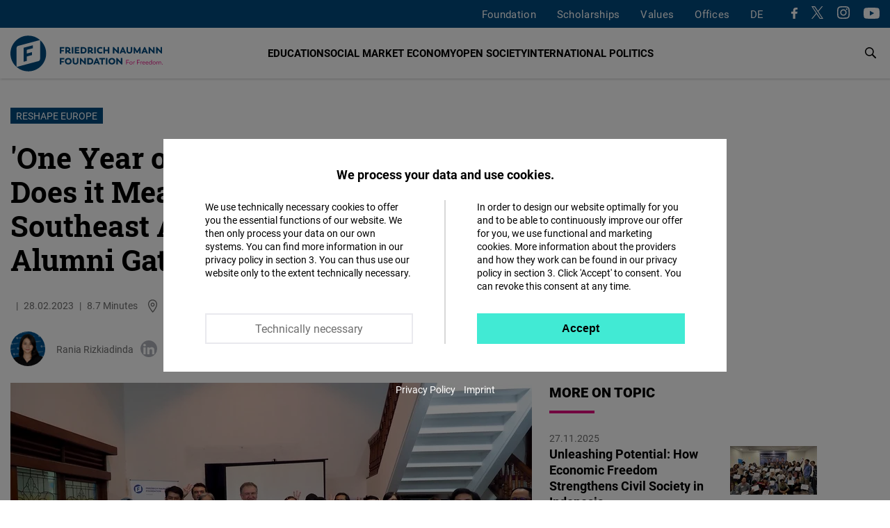

--- FILE ---
content_type: text/html; charset=UTF-8
request_url: https://www.freiheit.org/indonesia/one-year-ukrainian-war-what-does-it-mean-global-security-and-southeast-asia-fnf-indonesia
body_size: 30823
content:
<!DOCTYPE html>
<html lang="en" dir="ltr" prefix="og: https://ogp.me/ns#">
  <head>
    <meta charset="utf-8" />
<script>var _paq = _paq || [];(function(){var u=(("https:" == document.location.protocol) ? "https://analytics.freiheit.org/" : "https://analytics.freiheit.org/");_paq.push(["setSiteId", "2"]);_paq.push(["setTrackerUrl", u+"matomo.php"]);_paq.push(["setDoNotTrack", 1]);if (!window.matomo_search_results_active) {_paq.push(["requireCookieConsent"]);_paq.push(["trackPageView"]);}_paq.push(["setIgnoreClasses", ["no-tracking","colorbox"]]);_paq.push(["enableLinkTracking"]);var d=document,g=d.createElement("script"),s=d.getElementsByTagName("script")[0];g.type="text/javascript";g.defer=true;g.async=true;g.src=u+"matomo.js";s.parentNode.insertBefore(g,s);})();</script>
<link rel="canonical" href="https://www.freiheit.org/indonesia/one-year-ukrainian-war-what-does-it-mean-global-security-and-southeast-asia-fnf-indonesia" />
<meta name="robots" content="index, follow" />
<link rel="icon" href="/themes/custom/uv_theme/favicon.ico" />
<link rel="icon" sizes="32x32" href="/themes/custom/uv_theme/src/images/icon_32x32.png" />
<link rel="icon" sizes="96x96" href="/themes/custom/uv_theme/src/images/icon_96x96.png" />
<link rel="apple-touch-icon" sizes="180x180" href="/themes/custom/uv_theme/src/images/apple-touch-icon.png" />
<meta property="og:site_name" content="Friedrich Naumann Foundation" />
<meta property="og:type" content="article" />
<meta property="og:url" content="https://www.freiheit.org/indonesia/one-year-ukrainian-war-what-does-it-mean-global-security-and-southeast-asia-fnf-indonesia" />
<meta property="og:title" content="Reshape Europe: &#039;One Year of Ukrainian War: What Does it Mean for Global Security and Southeast Asia?&#039; - FNF Indonesia Alumni Gathering 2023" />
<meta property="og:description" content="On February 10, 2023, FNF Indonesia held our annual alumni gathering in our office. Following the major subject of FNF Global #ReshapeEurope this year, we asked Prof. Olexiy Haran from the University of Kyiv Mohyla Academy (UKMA) in Kyiv, Ukraine, to speak about the war in Ukraine through the perspective of a Ukrainian and a Ukrainian scholar. We think that the event titled &#039;One Year of Ukrainian War: What Does it Mean for Global Security and Southeast Asia?&#039; will help us comprehend how the war impacts global security, particularly in Southeast Asia." />
<meta property="og:image" content="https://www.freiheit.org/sites/default/files/styles/facebook_share/public/2023-02/prof-haran-3.jpg?itok=YG98bAnU" />
<meta property="og:image:secure_url" content="https://www.freiheit.org/sites/default/files/styles/facebook_share/public/2023-02/prof-haran-3.jpg?itok=YG98bAnU" />
<meta property="og:image:width" content="837" />
<meta property="og:image:height" content="628" />
<meta name="twitter:card" content="summary_large_image" />
<meta name="twitter:site" content="@FNFreiheit" />
<meta name="twitter:description" content="On February 10, 2023, FNF Indonesia held our annual alumni gathering in our office. Following the major subject of FNF Global #ReshapeEurope this year, we asked Prof. Olexiy Haran from the University of Kyiv Mohyla Academy (UKMA) in Kyiv, Ukraine, to speak about the war in Ukraine through the perspective of a Ukrainian and a Ukrainian scholar. We think that the event titled &#039;One Year of Ukrainian War: What Does it Mean for Global Security and Southeast Asia?&#039; will help us comprehend how the war impacts global security, particularly in Southeast Asia." />
<meta name="twitter:title" content="Reshape Europe: &#039;One Year of Ukrainian War: What Does it Mean for Global Security and Southeast Asia?&#039; - FNF Indonesia Alumni Gathering 2023" />
<meta name="twitter:site:id" content="63077245" />
<meta name="twitter:image" content="https://www.freiheit.org/sites/default/files/styles/twitter_summary_card/public/2023-02/prof-haran-3.jpg?itok=y_MvhrFd" />
<link rel="manifest" href="/themes/custom/uv_theme/src/manifest.webmanifest" crossorigin="use-credentials" />
<meta name="Generator" content="Drupal 9 (https://www.drupal.org)" />
<meta name="MobileOptimized" content="width" />
<meta name="HandheldFriendly" content="true" />
<meta name="viewport" content="width=device-width, initial-scale=1.0" />
<link rel="alternate" hreflang="en" href="https://www.freiheit.org/indonesia/one-year-ukrainian-war-what-does-it-mean-global-security-and-southeast-asia-fnf-indonesia" />

    <title>Reshape Europe: &#039;One Year of Ukrainian War: What Does it Mean for Global Security and Southeast Asia?&#039; - FNF Indonesia Alumni Gathering 2023</title>

        <link rel="preload" href="/themes/custom/uv_theme/dist/fonts/roboto-regular.woff2" as="font" type="font/woff2" crossorigin>
    <link rel="preload" href="/themes/custom/uv_theme/dist/fonts/roboto-bold.woff2" as="font" type="font/woff2" crossorigin>
    <link rel="preload" href="/themes/custom/uv_theme/dist/fonts/robotoslab-bold.woff2" as="font" type="font/woff2" crossorigin>

    <style type="text/css">
      @font-face {
        font-family: 'Roboto';
        src: local('Roboto'),
           url('/themes/custom/uv_theme/dist/fonts/roboto-regular.woff2') format('woff2');
        font-display: swap;
      }

      @font-face {
        font-family: 'Roboto Black';
        src: local('Roboto-Black'),
          url('/themes/custom/uv_theme/dist/fonts/roboto-black.woff2') format('woff2');
        font-display: swap;
      }

      @font-face{
        font-family: 'Roboto';
        font-weight: 700;
        font-style: normal;
        src:local('Roboto-Bold'),
          url('/themes/custom/uv_theme/dist/fonts/roboto-bold.woff2') format('woff2');
        font-display: swap;
      }

      @font-face{
        font-family: 'Roboto Slab';
        src:local('RobotoSlab-Bold'),
          url('/themes/custom/uv_theme/dist/fonts/robotoslab-bold.woff2') format('woff2');
        font-display: swap;
      }

    </style>

    <link rel="preconnect" href="//analytics.freiheit.org">
    
    <link rel="stylesheet" media="all" href="/sites/default/files/css/css_h5IwSsYlKaCfT3I9-RfX260TR8NHaaJEVUUfAv0mkbw.css" />
<link rel="stylesheet" media="all" href="/sites/default/files/css/css_afLrE9yXAnwiOufiN8kj3zh9ONfz0WBApACsJV44Y4w.css" />
<link rel="stylesheet" media="all" href="/sites/default/files/css/css_BbZIgfu8gZwa_OydYbd-NkVfIDEeBpJvLtEwjXTBMi4.css" />
<link rel="stylesheet" media="all" href="/sites/default/files/css/css_9ykET8o_2vgFgEMgVLSYdOzfrXKN-akUAcTsGC6qFO8.css" />

    <script src="/sites/default/files/js/js_7M2I8hlEG-jqTK6V6uXoGZ22QG6SNrm1py_m5mVZFPo.js"></script>
<script src="/sites/default/files/js/js_7KEWxeLuhRSXTeceEuXSYRqaNruf2MpXXJh7Qx5RyME.js"></script>

    
      </head>
  <body class="path-node page-node-type-article">
        <a href="#main-content" class="visually-hidden focusable skip-link">
      Skip to main content
    </a>
    
            <div class="dialog-off-canvas-main-canvas" data-off-canvas-main-canvas>
    <header class="header article" id="header">

  
      <div class="region-header-menu">
    <div class="region-wrapper">
      <nav role="navigation" aria-labelledby="block-uv-theme-mainnavigation-english-menu" id="block-uv-theme-mainnavigation-english" class="block block-menu navigation menu--main-english">
      
  

        



  <ul class="menu menu-level-0">
      
              <li class="menu-item menu-item--collapsed">
        <a href="/foundation" data-drupal-link-system-path="node/100">Foundation</a>

                          
    
           
  


              </li>
          
              <li class="menu-item menu-item--collapsed">
        <a href="/scholarships-friedrich-naumann-foundation-freedom" data-drupal-link-system-path="node/23491">Scholarships</a>

                          
    
           
  


              </li>
          
              <li class="menu-item menu-item--collapsed">
        <a href="/code-of-conduct" data-drupal-link-system-path="node/26668">Values</a>

                          
    
           
  


              </li>
          
              <li class="menu-item menu-item--expanded">
        <span>Offices</span>

                          
    
      <div class="menu_link_content menu-link-contentmain-english view-mode-default menu-dropdown menu-dropdown-0 menu-type-default">
      <div class="sub-menu-wrapper sub-menu-location">
        <div>
          <div class="submenu-logo">
            <a href="/" title="To the Homepage" aria-label="To the Homepage">
              <svg xmlns="http://www.w3.org/2000/svg" width="243" height="57.028" viewBox="0 0 243 57.028"><path d="M85.91 37.9v-2.153h-7.175V45.98h2.444v-3.232h4.062v-2.153h-4.062V37.9h4.731zm6.36 8.211c3.117 0 5.4-2.226 5.4-5.226 0-3.043-2.283-5.269-5.4-5.269-3.145 0-5.444 2.284-5.444 5.27 0 2.941 2.299 5.225 5.444 5.225zm0-2.255c-1.704 0-2.942-1.296-2.942-2.97 0-1.705 1.238-3 2.942-3 1.675 0 2.898 1.28 2.898 3 0 1.689-1.223 2.97-2.898 2.97zm11.663 2.255c2.796 0 4.643-1.586 4.643-4.628v-5.736h-2.443v5.925c0 1.136-.642 2.257-2.2 2.257-1.544 0-2.17-1.121-2.17-2.257v-5.925H99.32v5.736c0 3.042 1.847 4.628 4.614 4.628zm14.003-10.364v6.026l-5.736-6.128h-1.353V45.98h2.385v-6.026l5.751 6.157h1.353V35.747h-2.4zm8.954 0h-4.162V45.98h4.162c3.232 0 5.386-2.051 5.386-5.124 0-3.072-2.154-5.109-5.386-5.109zm-.146 8.08h-1.573V37.9h1.573c1.937 0 3.044 1.194 3.044 2.985 0 1.762-1.107 2.942-3.044 2.942zm13.566 2.153h2.59l-4.511-10.233h-1.53l-4.555 10.233h2.59l.743-1.82h3.945l.728 1.82zm-2.707-6.753l1.207 2.882h-2.402l1.195-2.882zm13.378-3.48h-9.126V37.9h3.335v8.08h2.443V37.9h3.348v-2.153zm1.226 10.233h2.445V35.747h-2.445V45.98zm9.66.131c3.117 0 5.401-2.226 5.401-5.226 0-3.043-2.284-5.269-5.4-5.269-3.146 0-5.445 2.284-5.445 5.27 0 2.941 2.299 5.225 5.445 5.225zm0-2.255c-1.703 0-2.941-1.296-2.941-2.97 0-1.705 1.238-3 2.942-3 1.675 0 2.898 1.28 2.898 3 0 1.689-1.223 2.97-2.898 2.97zm14.276-8.109v6.026l-5.737-6.128h-1.352V45.98h2.385v-6.026l5.751 6.157h1.353V35.747h-2.4zM85.91 20.43v-2.153h-7.175V28.51h2.444v-3.232h4.062v-2.153h-4.062V20.43h4.731zm9.855 6.204c-1.033 0-1.237-.818-2.096-1.4 1.222-.61 1.935-1.73 1.935-3.158 0-2.243-1.687-3.8-4.265-3.8H87.6V28.51h2.444v-2.737h.962c1.049.043 1.456 2.868 4.047 2.868.742 0 1.12-.131 1.12-.131v-1.891c-.13.015-.276.015-.407.015zm-5.722-2.985V20.4h1.152c1.18 0 1.922.728 1.922 1.675 0 .918-.758 1.573-1.908 1.573h-1.166zm7.922 4.86h2.444V18.278h-2.444V28.51zm7.238-2.138v-1.938h4.192V22.28h-4.192v-1.85h4.746v-2.153h-7.19V28.51h7.263v-2.14h-4.819zm11.044-8.094h-4.162V28.51h4.162c3.234 0 5.387-2.051 5.387-5.124 0-3.073-2.153-5.11-5.387-5.11zm-.145 8.08h-1.573V20.43h1.573c1.937 0 3.043 1.194 3.043 2.985 0 1.762-1.106 2.942-3.043 2.942zm15.489.277c-1.032 0-1.236-.818-2.095-1.4 1.222-.61 1.935-1.73 1.935-3.158 0-2.243-1.687-3.8-4.265-3.8h-3.74V28.51h2.444v-2.737h.962c1.048.043 1.456 2.868 4.046 2.868.743 0 1.122-.131 1.122-.131v-1.891c-.132.015-.277.015-.409.015zm-5.721-2.985V20.4h1.15c1.181 0 1.924.728 1.924 1.675 0 .918-.758 1.573-1.908 1.573h-1.166zm7.921 4.86h2.445V18.278h-2.445V28.51zm9.704.132c1.804 0 2.897-.626 3.406-1.019l-1.062-1.935c-.22.146-1.005.655-2.242.655-1.85 0-3.058-1.136-3.058-2.956 0-1.806 1.208-2.942 3.058-2.942 1.237 0 2.023.51 2.242.656l1.062-1.936c-.51-.393-1.66-1.018-3.406-1.018-3.335 0-5.487 2.313-5.487 5.24 0 2.942 2.152 5.255 5.487 5.255zm11.982-10.364v4.062h-4.633v-4.062h-2.443V28.51h2.443v-4.018h4.633v4.018h2.444V18.277h-2.444zm15.082 0v6.026l-5.738-6.128h-1.352V28.51h2.386v-6.026l5.751 6.157h1.353V18.277h-2.4zm11.523 10.233h2.591l-4.513-10.233h-1.527l-4.557 10.233h2.591l.742-1.82h3.945l.728 1.82zm-2.707-6.754l1.208 2.883h-2.402l1.194-2.883zm10.455 6.885c2.796 0 4.643-1.586 4.643-4.628v-5.736h-2.444v5.925c0 1.136-.64 2.257-2.2 2.257-1.542 0-2.17-1.121-2.17-2.257v-5.925h-2.443v5.736c0 3.042 1.848 4.628 4.614 4.628zm18.006-.131l-.277-10.233h-1.499l-3.888 6.492-3.815-6.492h-1.512l-.277 10.233h2.4l.016-5.284 2.447 4.294h1.5l2.49-4.28.014 5.27h2.4zm9.048 0h2.59l-4.511-10.233h-1.53l-4.555 10.233h2.59l.743-1.82h3.945l.728 1.82zm-2.709-6.754l1.209 2.883h-2.402l1.193-2.883zm13.514-3.48v6.027l-5.738-6.128h-1.353V28.51h2.387v-6.026l5.751 6.157h1.353V18.277h-2.4zm11.888 0v6.027l-5.737-6.128h-1.353V28.51h2.385v-6.026l5.753 6.157h1.353V18.277h-2.4zM57.028 28.514c0-8.537-3.756-16.192-9.7-21.417v30.017c0 2.857-2.587 3.55-2.587 3.55l-34.933 9.36a28.395 28.395 0 0018.706 7.004c15.748 0 28.514-12.766 28.514-28.514zm-30.868 11.8V33.26l8.367-2.242v-4.703l-8.367 2.242V22.68l9.747-2.612v-4.703l-14.785 3.962v22.338l5.038-1.35zm21.06-33.31A28.396 28.396 0 0028.515 0C12.766 0 0 12.766 0 28.514c0 8.537 3.756 16.192 9.7 21.418V19.914c0-2.856 2.587-3.55 2.587-3.55l34.934-9.36z" fill="#004a7f"/><path d="M189.294 39.537v-.643h-4.445v7.07h.713v-2.806h3.33v-.653h-3.33v-2.968h3.732zm3.08 6.518c1.317 0 2.412-1.025 2.412-2.394 0-1.378-1.095-2.403-2.413-2.403-1.327 0-2.414 1.025-2.414 2.403 0 1.369 1.087 2.394 2.414 2.394zm0-.653c-.916 0-1.692-.754-1.692-1.74 0-.997.776-1.752 1.691-1.752.916 0 1.69.755 1.69 1.751 0 .987-.774 1.741-1.69 1.741zm5.883-4.154c-.865 0-1.418.492-1.6 1.055l-.039-.965h-.623v4.626h.713V43.38c.01-.665.452-1.45 1.428-1.45.171 0 .302.02.423.061l.06-.713a1.95 1.95 0 00-.362-.03zm8.248-1.711v-.643h-4.445v7.07h.713v-2.806h3.33v-.653h-3.33v-2.968h3.732zm3.19 1.71c-.866 0-1.42.493-1.599 1.056l-.04-.965h-.624v4.626h.713V43.38c.01-.665.453-1.45 1.428-1.45.171 0 .302.02.423.061l.06-.713a1.95 1.95 0 00-.362-.03zm5.17 2.314c0-1.379-.884-2.313-2.152-2.313-1.388 0-2.332 1.045-2.332 2.403 0 1.389 1.024 2.404 2.453 2.404.895 0 1.428-.311 1.79-.602l-.332-.524c-.311.252-.714.513-1.388.513-.996 0-1.73-.644-1.83-1.57h3.782s.01-.13.01-.311zm-2.132-1.7c.785 0 1.4.553 1.45 1.429h-3.09c.141-.856.775-1.43 1.64-1.43zm7.484 1.7c0-1.379-.885-2.313-2.152-2.313-1.389 0-2.333 1.045-2.333 2.403 0 1.389 1.025 2.404 2.453 2.404.896 0 1.429-.311 1.79-.602l-.331-.524c-.312.252-.714.513-1.388.513-.996 0-1.73-.644-1.832-1.57h3.783s.01-.13.01-.311zm-2.132-1.7c.784 0 1.398.553 1.45 1.429h-3.09c.14-.856.775-1.43 1.64-1.43zm7.021-3.078v3.359c-.332-.482-.935-.894-1.8-.894-1.258 0-2.224 1.025-2.224 2.403 0 1.379.986 2.404 2.244 2.404.865 0 1.468-.402 1.82-.934l.03.843h.623v-7.18h-.693zm-1.66 6.62c-.905 0-1.65-.745-1.65-1.752 0-1.006.745-1.75 1.65-1.75.996 0 1.67.744 1.67 1.75 0 1.017-.674 1.751-1.67 1.751zm5.975.652c1.318 0 2.413-1.025 2.413-2.394 0-1.378-1.095-2.403-2.413-2.403-1.327 0-2.414 1.025-2.414 2.403 0 1.369 1.087 2.394 2.414 2.394zm0-.653c-.915 0-1.69-.754-1.69-1.74 0-.997.775-1.752 1.69-1.752.916 0 1.69.755 1.69 1.751 0 .987-.774 1.741-1.69 1.741zm9.215-4.154c-.815 0-1.42.512-1.66 1.075-.292-.663-.894-1.075-1.719-1.075-.743 0-1.335.432-1.598.954l-.03-.864h-.585v4.626h.717l.01-2.745c.06-.635.532-1.319 1.375-1.319.825-.01 1.317.624 1.317 1.58v2.484h.713V43.43c0-.824.544-1.529 1.39-1.529.824 0 1.307.624 1.307 1.58v2.484h.713V43.39c0-1.287-.763-2.141-1.95-2.141zm3.822 4.807a.536.536 0 00.542-.553.542.542 0 00-.542-.552.545.545 0 00-.553.552c0 .312.231.553.553.553z" fill="#e6007e"/></svg>            </a>
          </div>
        </div>
        
  <ul class="menu menu-level-1">
      
    <li class="menu-item menu-expanded">
      <span>Hubs</span>
                    
  
  <div class="menu_link_content menu-link-contentmain-english view-mode-default menu-dropdown menu-dropdown-1 menu-type-default">

    
      <div class="menu-region-description">
        <strong>Hubs</strong>
        <p>The expertise hubs enrich the international profile of the Friedrich Naumann Foundation for Freedom. They enable joint work across regions through their focus on globally relevant policy issues. These include questions of international financial and economic policy, digital policy, security, development and human rights policy.</p>
      </div>
      
  <ul class="menu menu-level-2">
      
    <li class="menu-item">
      <a href="/global-security-hub">
        Global Security Hub
              </a>
                    
  
  <div class="menu_link_content menu-link-contentmain-english view-mode-default menu-dropdown menu-dropdown-2 menu-type-default">
              <div class="language-links item-list"><ul><li><a href="/global-security-hub" hreflang="en">EN</a></li><li><a href="/de/global-security-hub" hreflang="de">DE</a></li></ul></div>
      </div>



            <svg aria-hidden="true" xmlns="http://www.w3.org/2000/svg" width="7.415" height="12" viewBox="0 0 7.415 12"><path d="M0 10.585L4.585 6 0 1.415 1.415 0l6 6-6 6L0 10.585z"/><path d="M0 10.585L4.585 6 0 1.415 1.415 0l6 6-6 6L0 10.585z"/></svg>    </li>
      
    <li class="menu-item">
      <a href="/global-world-order-and-globalization-hub">
        Global World Order Hub
              </a>
                    
  
  <div class="menu_link_content menu-link-contentmain-english view-mode-default menu-dropdown menu-dropdown-2 menu-type-default">
              <div class="language-links item-list"><ul><li><a href="/global-world-order-and-globalization-hub" hreflang="en">EN</a></li><li><a href="/de/world-order-and-globalization-hub-0" hreflang="de">DE</a></li></ul></div>
      </div>



            <svg aria-hidden="true" xmlns="http://www.w3.org/2000/svg" width="7.415" height="12" viewBox="0 0 7.415 12"><path d="M0 10.585L4.585 6 0 1.415 1.415 0l6 6-6 6L0 10.585z"/><path d="M0 10.585L4.585 6 0 1.415 1.415 0l6 6-6 6L0 10.585z"/></svg>    </li>
      
    <li class="menu-item">
      <a href="/global-innovation-hub">
        Global Innovation Hub
              </a>
                    
  
  <div class="menu_link_content menu-link-contentmain-english view-mode-default menu-dropdown menu-dropdown-2 menu-type-default">
              <div class="language-links item-list"><ul><li><a href="/global-innovation-hub" hreflang="en">EN</a></li><li><a href="/de/global-innovation-hub" hreflang="de">DE</a></li></ul></div>
      </div>



            <svg aria-hidden="true" xmlns="http://www.w3.org/2000/svg" width="7.415" height="12" viewBox="0 0 7.415 12"><path d="M0 10.585L4.585 6 0 1.415 1.415 0l6 6-6 6L0 10.585z"/><path d="M0 10.585L4.585 6 0 1.415 1.415 0l6 6-6 6L0 10.585z"/></svg>    </li>
      
    <li class="menu-item">
      <a href="/global-partnership-hub">
        Global Partnership Hub
              </a>
                    
  
  <div class="menu_link_content menu-link-contentmain-english view-mode-default menu-dropdown menu-dropdown-2 menu-type-default">
              <div class="language-links item-list"><ul><li><a href="/global-partnership-hub" hreflang="en">EN</a></li><li><a href="/de/global-partnership-hub" hreflang="de">DE</a></li></ul></div>
      </div>



            <svg aria-hidden="true" xmlns="http://www.w3.org/2000/svg" width="7.415" height="12" viewBox="0 0 7.415 12"><path d="M0 10.585L4.585 6 0 1.415 1.415 0l6 6-6 6L0 10.585z"/><path d="M0 10.585L4.585 6 0 1.415 1.415 0l6 6-6 6L0 10.585z"/></svg>    </li>
      
    <li class="menu-item">
      <a href="/human-rights-hub-0">
        Human Rights Hub
              </a>
                    
  
  <div class="menu_link_content menu-link-contentmain-english view-mode-default menu-dropdown menu-dropdown-2 menu-type-default">
              <div class="language-links item-list"><ul><li><a href="/human-rights-hub-0" hreflang="en">EN</a></li><li><a href="/de/de/human-rights-hub" hreflang="de">DE</a></li></ul></div>
      </div>



            <svg aria-hidden="true" xmlns="http://www.w3.org/2000/svg" width="7.415" height="12" viewBox="0 0 7.415 12"><path d="M0 10.585L4.585 6 0 1.415 1.415 0l6 6-6 6L0 10.585z"/><path d="M0 10.585L4.585 6 0 1.415 1.415 0l6 6-6 6L0 10.585z"/></svg>    </li>
    </ul>




      </div>



          </li>
      
    <li class="menu-item menu-expanded">
      <span>Germany</span>
                    
  
  <div class="menu_link_content menu-link-contentmain-english view-mode-default menu-dropdown menu-dropdown-1 menu-type-default">

    
      <div class="menu-region-description">
        <strong>Germany</strong>
        <p>We are Active in over 60 Countries: The Friedrich Naumann Foundation for Freedom is committed to working with all its strength for a liberal world. Our core concern is the realization of freedom and responsibility. We promote the development of democratic, market-based and constitutional structures so that more and more people can live in a liberal, democratic society.
</p>
      </div>
      
  <ul class="menu menu-level-2">
      
    <li class="menu-item menu-item--region-office">
      <a href="/office/foundation-head-office-potsdam">
        Head Office
                  <br><span>Potsdam</span>
              </a>
                    
  
  <div class="menu_link_content menu-link-contentmain-english view-mode-default menu-dropdown menu-dropdown-2 menu-type-default">
              <div class="language-links item-list"><ul><li><a href="/office/foundation-head-office-potsdam" hreflang="en">EN</a></li><li><a href="/de/buero/stiftungssitz-potsdam" hreflang="de">DE</a></li></ul></div>
      </div>



            <svg aria-hidden="true" xmlns="http://www.w3.org/2000/svg" width="7.415" height="12" viewBox="0 0 7.415 12"><path d="M0 10.585L4.585 6 0 1.415 1.415 0l6 6-6 6L0 10.585z"/><path d="M0 10.585L4.585 6 0 1.415 1.415 0l6 6-6 6L0 10.585z"/></svg>    </li>
      
    <li class="menu-item">
      <a href="/office/state-office-bayern">
        Bayern
                  <br><span>State Office</span>
              </a>
                    
  
  <div class="menu_link_content menu-link-contentmain-english view-mode-default menu-dropdown menu-dropdown-2 menu-type-default">
              <div class="language-links item-list"><ul><li><a href="/office/state-office-bayern" hreflang="en">EN</a></li><li><a href="/de/buero/landesbuero-bayern" hreflang="de">DE</a></li></ul></div>
      </div>



            <svg aria-hidden="true" xmlns="http://www.w3.org/2000/svg" width="7.415" height="12" viewBox="0 0 7.415 12"><path d="M0 10.585L4.585 6 0 1.415 1.415 0l6 6-6 6L0 10.585z"/><path d="M0 10.585L4.585 6 0 1.415 1.415 0l6 6-6 6L0 10.585z"/></svg>    </li>
      
    <li class="menu-item">
      <a href="/office/capital-office-division">
        Capital Office Division
                  <br><span>Berlin</span>
              </a>
                    
  
  <div class="menu_link_content menu-link-contentmain-english view-mode-default menu-dropdown menu-dropdown-2 menu-type-default">
              <div class="language-links item-list"><ul><li><a href="/office/capital-office-division" hreflang="en">EN</a></li><li><a href="/de/buero/hauptstadtbuero" hreflang="de">DE</a></li></ul></div>
      </div>



            <svg aria-hidden="true" xmlns="http://www.w3.org/2000/svg" width="7.415" height="12" viewBox="0 0 7.415 12"><path d="M0 10.585L4.585 6 0 1.415 1.415 0l6 6-6 6L0 10.585z"/><path d="M0 10.585L4.585 6 0 1.415 1.415 0l6 6-6 6L0 10.585z"/></svg>    </li>
      
    <li class="menu-item">
      <a href="/office/state-offices-berlin-brandenburg-mecklenburg-vorpommern">
        Berlin-Brandenburg/Mecklenburg-Vorpommern
                  <br><span>State Office</span>
              </a>
                    
  
  <div class="menu_link_content menu-link-contentmain-english view-mode-default menu-dropdown menu-dropdown-2 menu-type-default">
              <div class="language-links item-list"><ul><li><a href="/office/state-offices-berlin-brandenburg-mecklenburg-vorpommern" hreflang="en">EN</a></li><li><a href="/de/buero/laenderbuero-berlin-brandenburg" hreflang="de">DE</a></li></ul></div>
      </div>



            <svg aria-hidden="true" xmlns="http://www.w3.org/2000/svg" width="7.415" height="12" viewBox="0 0 7.415 12"><path d="M0 10.585L4.585 6 0 1.415 1.415 0l6 6-6 6L0 10.585z"/><path d="M0 10.585L4.585 6 0 1.415 1.415 0l6 6-6 6L0 10.585z"/></svg>    </li>
      
    <li class="menu-item">
      <a href="/office/archive-liberalism">
        Archive of Liberalism
                  <br><span>Gummersbach</span>
              </a>
                    
  
  <div class="menu_link_content menu-link-contentmain-english view-mode-default menu-dropdown menu-dropdown-2 menu-type-default">
              <div class="language-links item-list"><ul><li><a href="/office/archive-liberalism" hreflang="en">EN</a></li><li><a href="/de/buero/archiv-des-liberalismus" hreflang="de">DE</a></li></ul></div>
      </div>



            <svg aria-hidden="true" xmlns="http://www.w3.org/2000/svg" width="7.415" height="12" viewBox="0 0 7.415 12"><path d="M0 10.585L4.585 6 0 1.415 1.415 0l6 6-6 6L0 10.585z"/><path d="M0 10.585L4.585 6 0 1.415 1.415 0l6 6-6 6L0 10.585z"/></svg>    </li>
      
    <li class="menu-item">
      <a href="/buero/state-office-hessenrheinland-pfalz">
        Hessen/Rheinland-Pfalz
                  <br><span>State Office</span>
              </a>
                    
  
  <div class="menu_link_content menu-link-contentmain-english view-mode-default menu-dropdown menu-dropdown-2 menu-type-default">
              <div class="language-links item-list"><ul><li><a href="/buero/state-office-hessenrheinland-pfalz" hreflang="en">EN</a></li><li><a href="/de/buero/laenderbuero-hessen-und-rheinland-pfalz" hreflang="de">DE</a></li></ul></div>
      </div>



            <svg aria-hidden="true" xmlns="http://www.w3.org/2000/svg" width="7.415" height="12" viewBox="0 0 7.415 12"><path d="M0 10.585L4.585 6 0 1.415 1.415 0l6 6-6 6L0 10.585z"/><path d="M0 10.585L4.585 6 0 1.415 1.415 0l6 6-6 6L0 10.585z"/></svg>    </li>
      
    <li class="menu-item">
      <a href="/office/state-office-mitteldeutschland">
        Mitteldeutschland
                  <br><span>State Office </span>
              </a>
                    
  
  <div class="menu_link_content menu-link-contentmain-english view-mode-default menu-dropdown menu-dropdown-2 menu-type-default">
              <div class="language-links item-list"><ul><li><a href="/office/state-office-mitteldeutschland" hreflang="en">EN</a></li><li><a href="/de/buero/laenderbuero-mitteldeutschland" hreflang="de">DE</a></li></ul></div>
      </div>



            <svg aria-hidden="true" xmlns="http://www.w3.org/2000/svg" width="7.415" height="12" viewBox="0 0 7.415 12"><path d="M0 10.585L4.585 6 0 1.415 1.415 0l6 6-6 6L0 10.585z"/><path d="M0 10.585L4.585 6 0 1.415 1.415 0l6 6-6 6L0 10.585z"/></svg>    </li>
      
    <li class="menu-item">
      <a href="/office/state-office-niedersachsen-bremen">
        Niedersachsen/Bremen
                  <br><span>State Office </span>
              </a>
                    
  
  <div class="menu_link_content menu-link-contentmain-english view-mode-default menu-dropdown menu-dropdown-2 menu-type-default">
              <div class="language-links item-list"><ul><li><a href="/office/state-office-niedersachsen-bremen" hreflang="en">EN</a></li><li><a href="/de/buero/laenderbuero-niedersachsenbremen" hreflang="de">DE</a></li></ul></div>
      </div>



            <svg aria-hidden="true" xmlns="http://www.w3.org/2000/svg" width="7.415" height="12" viewBox="0 0 7.415 12"><path d="M0 10.585L4.585 6 0 1.415 1.415 0l6 6-6 6L0 10.585z"/><path d="M0 10.585L4.585 6 0 1.415 1.415 0l6 6-6 6L0 10.585z"/></svg>    </li>
      
    <li class="menu-item">
      <a href="/office/theodor-heuss-academy">
        Theodor Heuss Academy
                  <br><span>Gummersbach</span>
              </a>
                    
  
  <div class="menu_link_content menu-link-contentmain-english view-mode-default menu-dropdown menu-dropdown-2 menu-type-default">
              <div class="language-links item-list"><ul><li><a href="/office/theodor-heuss-academy" hreflang="en">EN</a></li><li><a href="/de/buero/theodor-heuss-akademie" hreflang="de">DE</a></li></ul></div>
      </div>



            <svg aria-hidden="true" xmlns="http://www.w3.org/2000/svg" width="7.415" height="12" viewBox="0 0 7.415 12"><path d="M0 10.585L4.585 6 0 1.415 1.415 0l6 6-6 6L0 10.585z"/><path d="M0 10.585L4.585 6 0 1.415 1.415 0l6 6-6 6L0 10.585z"/></svg>    </li>
      
    <li class="menu-item">
      <a href="/office/state-office-norddeutschland">
        Norddeutschland
                  <br><span>State Office</span>
              </a>
                    
  
  <div class="menu_link_content menu-link-contentmain-english view-mode-default menu-dropdown menu-dropdown-2 menu-type-default">
              <div class="language-links item-list"><ul><li><a href="/office/state-office-norddeutschland" hreflang="en">EN</a></li><li><a href="/de/buero/laenderbuero-norddeutschland" hreflang="de">DE</a></li></ul></div>
      </div>



            <svg aria-hidden="true" xmlns="http://www.w3.org/2000/svg" width="7.415" height="12" viewBox="0 0 7.415 12"><path d="M0 10.585L4.585 6 0 1.415 1.415 0l6 6-6 6L0 10.585z"/><path d="M0 10.585L4.585 6 0 1.415 1.415 0l6 6-6 6L0 10.585z"/></svg>    </li>
      
    <li class="menu-item">
      <a href="/office/state-office-baden-wuerttemberg">
        Baden-Württemberg
                  <br><span>State Office </span>
              </a>
                    
  
  <div class="menu_link_content menu-link-contentmain-english view-mode-default menu-dropdown menu-dropdown-2 menu-type-default">
              <div class="language-links item-list"><ul><li><a href="/office/state-office-baden-wuerttemberg" hreflang="en">EN</a></li><li><a href="/de/buero/landesbuero-baden-wuerttemberg" hreflang="de">DE</a></li></ul></div>
      </div>



            <svg aria-hidden="true" xmlns="http://www.w3.org/2000/svg" width="7.415" height="12" viewBox="0 0 7.415 12"><path d="M0 10.585L4.585 6 0 1.415 1.415 0l6 6-6 6L0 10.585z"/><path d="M0 10.585L4.585 6 0 1.415 1.415 0l6 6-6 6L0 10.585z"/></svg>    </li>
      
    <li class="menu-item">
      <a href="/office/education-centre-north-rhine-westphalia">
        Nordrhein-Westfalen
                  <br><span>State Office</span>
              </a>
                    
  
  <div class="menu_link_content menu-link-contentmain-english view-mode-default menu-dropdown menu-dropdown-2 menu-type-default">
              <div class="language-links item-list"><ul><li><a href="/office/education-centre-north-rhine-westphalia" hreflang="en">EN</a></li><li><a href="/de/buero/bildungszentrum-nordrhein-westfalen" hreflang="de">DE</a></li></ul></div>
      </div>



            <svg aria-hidden="true" xmlns="http://www.w3.org/2000/svg" width="7.415" height="12" viewBox="0 0 7.415 12"><path d="M0 10.585L4.585 6 0 1.415 1.415 0l6 6-6 6L0 10.585z"/><path d="M0 10.585L4.585 6 0 1.415 1.415 0l6 6-6 6L0 10.585z"/></svg>    </li>
    </ul>




      </div>



          </li>
      
    <li class="menu-item menu-expanded">
      <span>Europe</span>
                    
  
  <div class="menu_link_content menu-link-contentmain-english view-mode-default menu-dropdown menu-dropdown-1 menu-type-default">

    
      <div class="menu-region-description">
        <strong>Europe</strong>
        <p>Through the connection of EU experts, civil society, and decision makers we seek to foster open dialogue and discuss liberal policy solutions to European challenges. Together with our liberal partners, we develop formats and campaigns to promote rule of law, free markets and human rights. Moreover, we coordinate EU co-funded projects in the field of democracy support, development cooperation and human rights protection.</p>
      </div>
      
  <ul class="menu menu-level-2">
      
    <li class="menu-item menu-item--region-office">
      <a href="/european-union">
        Europe
                  <br><span>Regional Office</span>
              </a>
                    
  
  <div class="menu_link_content menu-link-contentmain-english view-mode-default menu-dropdown menu-dropdown-2 menu-type-default">
              <div class="language-links item-list"><ul><li><a href="/european-union" hreflang="en">EN</a></li><li><a href="/de/europaeische-union" hreflang="de">DE</a></li></ul></div>
      </div>



            <svg aria-hidden="true" xmlns="http://www.w3.org/2000/svg" width="7.415" height="12" viewBox="0 0 7.415 12"><path d="M0 10.585L4.585 6 0 1.415 1.415 0l6 6-6 6L0 10.585z"/><path d="M0 10.585L4.585 6 0 1.415 1.415 0l6 6-6 6L0 10.585z"/></svg>    </li>
      
    <li class="menu-item">
      <a href="/central-europe-and-the-baltic-states">
        Prague
                  <br><span>Central Europe</span>
              </a>
                    
  
  <div class="menu_link_content menu-link-contentmain-english view-mode-default menu-dropdown menu-dropdown-2 menu-type-default">
              <div class="language-links item-list"><ul><li><a href="/central-europe-and-the-baltic-states" hreflang="en">EN</a></li><li><a href="/de/mitteleuropa-und-baltische-staaten" hreflang="de">DE</a></li></ul></div>
      </div>



            <svg aria-hidden="true" xmlns="http://www.w3.org/2000/svg" width="7.415" height="12" viewBox="0 0 7.415 12"><path d="M0 10.585L4.585 6 0 1.415 1.415 0l6 6-6 6L0 10.585z"/><path d="M0 10.585L4.585 6 0 1.415 1.415 0l6 6-6 6L0 10.585z"/></svg>    </li>
      
    <li class="menu-item">
      <a href="/vilnius">
        Vilnius
                  <br><span>Baltic States</span>
              </a>
                    
  
  <div class="menu_link_content menu-link-contentmain-english view-mode-default menu-dropdown menu-dropdown-2 menu-type-default">
              <div class="language-links item-list"><ul><li><a href="/vilnius" hreflang="en">EN</a></li><li><a href="/de/vilnius" hreflang="de">DE</a></li></ul></div>
      </div>



            <svg aria-hidden="true" xmlns="http://www.w3.org/2000/svg" width="7.415" height="12" viewBox="0 0 7.415 12"><path d="M0 10.585L4.585 6 0 1.415 1.415 0l6 6-6 6L0 10.585z"/><path d="M0 10.585L4.585 6 0 1.415 1.415 0l6 6-6 6L0 10.585z"/></svg>    </li>
      
    <li class="menu-item menu-item--region-office">
      <a href="/east-and-southeast-europe">
        East and Southeast Europe
                  <br><span>Regional Office</span>
              </a>
                    
  
  <div class="menu_link_content menu-link-contentmain-english view-mode-default menu-dropdown menu-dropdown-2 menu-type-default">
              <div class="language-links item-list"><ul><li><a href="/east-and-southeast-europe" hreflang="en">EN</a></li><li><a href="/de/ost-und-suedosteuropa" hreflang="de">DE</a></li></ul></div>
      </div>



            <svg aria-hidden="true" xmlns="http://www.w3.org/2000/svg" width="7.415" height="12" viewBox="0 0 7.415 12"><path d="M0 10.585L4.585 6 0 1.415 1.415 0l6 6-6 6L0 10.585z"/><path d="M0 10.585L4.585 6 0 1.415 1.415 0l6 6-6 6L0 10.585z"/></svg>    </li>
      
    <li class="menu-item">
      <a href="/western-balkans">
        Belgrade
                  <br><span>Western Balkans</span>
              </a>
                    
  
  <div class="menu_link_content menu-link-contentmain-english view-mode-default menu-dropdown menu-dropdown-2 menu-type-default">
              <div class="language-links item-list"><ul><li><a href="/western-balkans" hreflang="en">EN</a></li><li><a href="/de/westliche-balkanlaender" hreflang="de">DE</a></li></ul></div>
      </div>



            <svg aria-hidden="true" xmlns="http://www.w3.org/2000/svg" width="7.415" height="12" viewBox="0 0 7.415 12"><path d="M0 10.585L4.585 6 0 1.415 1.415 0l6 6-6 6L0 10.585z"/><path d="M0 10.585L4.585 6 0 1.415 1.415 0l6 6-6 6L0 10.585z"/></svg>    </li>
      
    <li class="menu-item">
      <a href="/romania-and-republic-moldova">
        Bucharest
                  <br><span>Romania and Republic of Moldova</span>
              </a>
                    
  
  <div class="menu_link_content menu-link-contentmain-english view-mode-default menu-dropdown menu-dropdown-2 menu-type-default">
              <div class="language-links item-list"><ul><li><a href="/romania-and-republic-moldova" hreflang="en">EN</a></li><li><a href="/de/rumaenien-und-republik-moldau" hreflang="de">DE</a></li><li><a href="/ro/romania-si-republica-moldova" hreflang="ro">RO</a></li></ul></div>
      </div>



            <svg aria-hidden="true" xmlns="http://www.w3.org/2000/svg" width="7.415" height="12" viewBox="0 0 7.415 12"><path d="M0 10.585L4.585 6 0 1.415 1.415 0l6 6-6 6L0 10.585z"/><path d="M0 10.585L4.585 6 0 1.415 1.415 0l6 6-6 6L0 10.585z"/></svg>    </li>
      
    <li class="menu-item">
      <a href="/tuerkiye">
        Istanbul
                  <br><span>Türkiye</span>
              </a>
                    
  
  <div class="menu_link_content menu-link-contentmain-english view-mode-default menu-dropdown menu-dropdown-2 menu-type-default">
              <div class="language-links item-list"><ul><li><a href="/tuerkiye" hreflang="en">EN</a></li><li><a href="/de/tuerkei" hreflang="de">DE</a></li><li><a href="/tr/turkiye" hreflang="tr">TR</a></li></ul></div>
      </div>



            <svg aria-hidden="true" xmlns="http://www.w3.org/2000/svg" width="7.415" height="12" viewBox="0 0 7.415 12"><path d="M0 10.585L4.585 6 0 1.415 1.415 0l6 6-6 6L0 10.585z"/><path d="M0 10.585L4.585 6 0 1.415 1.415 0l6 6-6 6L0 10.585z"/></svg>    </li>
      
    <li class="menu-item">
      <a href="/ukraine">
        Kyiv
                  <br><span>Ukraine</span>
              </a>
                    
  
  <div class="menu_link_content menu-link-contentmain-english view-mode-default menu-dropdown menu-dropdown-2 menu-type-default">
              <div class="language-links item-list"><ul><li><a href="/ukraine" hreflang="en">EN</a></li><li><a href="/de/ukraine" hreflang="de">DE</a></li><li><a href="/ukr/ukraine" hreflang="uk">UK</a></li></ul></div>
      </div>



            <svg aria-hidden="true" xmlns="http://www.w3.org/2000/svg" width="7.415" height="12" viewBox="0 0 7.415 12"><path d="M0 10.585L4.585 6 0 1.415 1.415 0l6 6-6 6L0 10.585z"/><path d="M0 10.585L4.585 6 0 1.415 1.415 0l6 6-6 6L0 10.585z"/></svg>    </li>
      
    <li class="menu-item">
      <a href="/bulgaria-and-north-macedonia">
        Sofia
                  <br><span>Bulgaria and North Macedonia</span>
              </a>
                    
  
  <div class="menu_link_content menu-link-contentmain-english view-mode-default menu-dropdown menu-dropdown-2 menu-type-default">
              <div class="language-links item-list"><ul><li><a href="/bulgaria-and-north-macedonia" hreflang="en">EN</a></li><li><a href="/de/bulgarien-und-nordmazedonien" hreflang="de">DE</a></li></ul></div>
      </div>



            <svg aria-hidden="true" xmlns="http://www.w3.org/2000/svg" width="7.415" height="12" viewBox="0 0 7.415 12"><path d="M0 10.585L4.585 6 0 1.415 1.415 0l6 6-6 6L0 10.585z"/><path d="M0 10.585L4.585 6 0 1.415 1.415 0l6 6-6 6L0 10.585z"/></svg>    </li>
      
    <li class="menu-item">
      <a href="/south-caucasus">
        Tbilisi
                  <br><span>South Caucasus</span>
              </a>
                    
  
  <div class="menu_link_content menu-link-contentmain-english view-mode-default menu-dropdown menu-dropdown-2 menu-type-default">
              <div class="language-links item-list"><ul><li><a href="/south-caucasus" hreflang="en">EN</a></li><li><a href="/de/suedkaukasus" hreflang="de">DE</a></li><li><a href="/ka/south-caucasus" hreflang="ka">KA</a></li><li><a href="/hy/south-caucasus" hreflang="hy">HY</a></li></ul></div>
      </div>



            <svg aria-hidden="true" xmlns="http://www.w3.org/2000/svg" width="7.415" height="12" viewBox="0 0 7.415 12"><path d="M0 10.585L4.585 6 0 1.415 1.415 0l6 6-6 6L0 10.585z"/><path d="M0 10.585L4.585 6 0 1.415 1.415 0l6 6-6 6L0 10.585z"/></svg>    </li>
    </ul>




      </div>



          </li>
      
    <li class="menu-item menu-expanded">
      <span>Middle East and North Africa</span>
                    
  
  <div class="menu_link_content menu-link-contentmain-english view-mode-default menu-dropdown menu-dropdown-1 menu-type-default">

    
      <div class="menu-region-description">
        <strong>Middle East and North Africa</strong>
        <p>Through our seven offices in the MENA Region, we actively promote the political debate to support innovative liberal approaches and solutions. Our projects are liberal platforms on which the Foundation&#039;s partners from the Gulf to the Levant and the entire southern side of the Mediterranean can provide creative impulses and discuss geopolitical issues.</p>
      </div>
      
  <ul class="menu menu-level-2">
      
    <li class="menu-item menu-item--region-office">
      <a href="/middle-east-and-north-africa">
        Middle East and North Africa
                  <br><span>Regional Office</span>
              </a>
                    
  
  <div class="menu_link_content menu-link-contentmain-english view-mode-default menu-dropdown menu-dropdown-2 menu-type-default">
              <div class="language-links item-list"><ul><li><a href="/middle-east-and-north-africa" hreflang="en">EN</a></li><li><a href="/de/naher-osten-und-nordafrika" hreflang="de">DE</a></li></ul></div>
      </div>



            <svg aria-hidden="true" xmlns="http://www.w3.org/2000/svg" width="7.415" height="12" viewBox="0 0 7.415 12"><path d="M0 10.585L4.585 6 0 1.415 1.415 0l6 6-6 6L0 10.585z"/><path d="M0 10.585L4.585 6 0 1.415 1.415 0l6 6-6 6L0 10.585z"/></svg>    </li>
      
    <li class="menu-item">
      <a href="/israel-and-palestinian-territories">
        Jerusalem
                  <br><span>Israel and Palestinian Territories</span>
              </a>
                    
  
  <div class="menu_link_content menu-link-contentmain-english view-mode-default menu-dropdown menu-dropdown-2 menu-type-default">
              <div class="language-links item-list"><ul><li><a href="/israel-and-palestinian-territories" hreflang="en">EN</a></li><li><a href="/de/israel-und-palaestinensische-gebiete" hreflang="de">DE</a></li></ul></div>
      </div>



            <svg aria-hidden="true" xmlns="http://www.w3.org/2000/svg" width="7.415" height="12" viewBox="0 0 7.415 12"><path d="M0 10.585L4.585 6 0 1.415 1.415 0l6 6-6 6L0 10.585z"/><path d="M0 10.585L4.585 6 0 1.415 1.415 0l6 6-6 6L0 10.585z"/></svg>    </li>
      
    <li class="menu-item">
      <a href="/jordan">
        Amman
                  <br><span>Jordan</span>
              </a>
                    
  
  <div class="menu_link_content menu-link-contentmain-english view-mode-default menu-dropdown menu-dropdown-2 menu-type-default">
              <div class="language-links item-list"><ul><li><a href="/jordan" hreflang="en">EN</a></li><li><a href="/de/jordanien" hreflang="de">DE</a></li><li><a href="/ar/jordan" hreflang="ar">AR</a></li></ul></div>
      </div>



            <svg aria-hidden="true" xmlns="http://www.w3.org/2000/svg" width="7.415" height="12" viewBox="0 0 7.415 12"><path d="M0 10.585L4.585 6 0 1.415 1.415 0l6 6-6 6L0 10.585z"/><path d="M0 10.585L4.585 6 0 1.415 1.415 0l6 6-6 6L0 10.585z"/></svg>    </li>
      
    <li class="menu-item">
      <a href="/morocco">
        Rabat
                  <br><span>Morocco </span>
              </a>
                    
  
  <div class="menu_link_content menu-link-contentmain-english view-mode-default menu-dropdown menu-dropdown-2 menu-type-default">
              <div class="language-links item-list"><ul><li><a href="/morocco" hreflang="en">EN</a></li><li><a href="/de/marokko" hreflang="de">DE</a></li><li><a href="/fr/maroc" hreflang="fr">FR</a></li></ul></div>
      </div>



            <svg aria-hidden="true" xmlns="http://www.w3.org/2000/svg" width="7.415" height="12" viewBox="0 0 7.415 12"><path d="M0 10.585L4.585 6 0 1.415 1.415 0l6 6-6 6L0 10.585z"/><path d="M0 10.585L4.585 6 0 1.415 1.415 0l6 6-6 6L0 10.585z"/></svg>    </li>
      
    <li class="menu-item">
      <a href="/beirut">
        Beirut
                  <br><span>Lebanon</span>
              </a>
                    
  
  <div class="menu_link_content menu-link-contentmain-english view-mode-default menu-dropdown menu-dropdown-2 menu-type-default">
              <div class="language-links item-list"><ul><li><a href="/beirut" hreflang="en">EN</a></li><li><a href="/de/beirut" hreflang="de">DE</a></li></ul></div>
      </div>



            <svg aria-hidden="true" xmlns="http://www.w3.org/2000/svg" width="7.415" height="12" viewBox="0 0 7.415 12"><path d="M0 10.585L4.585 6 0 1.415 1.415 0l6 6-6 6L0 10.585z"/><path d="M0 10.585L4.585 6 0 1.415 1.415 0l6 6-6 6L0 10.585z"/></svg>    </li>
      
    <li class="menu-item">
      <a href="/tunisia-and-libya">
        Tunis
                  <br><span>Tunisia and Libya</span>
              </a>
                    
  
  <div class="menu_link_content menu-link-contentmain-english view-mode-default menu-dropdown menu-dropdown-2 menu-type-default">
              <div class="language-links item-list"><ul><li><a href="/tunisia-and-libya" hreflang="en">EN</a></li><li><a href="/de/tunesien-und-libyen" hreflang="de">DE</a></li></ul></div>
      </div>



            <svg aria-hidden="true" xmlns="http://www.w3.org/2000/svg" width="7.415" height="12" viewBox="0 0 7.415 12"><path d="M0 10.585L4.585 6 0 1.415 1.415 0l6 6-6 6L0 10.585z"/><path d="M0 10.585L4.585 6 0 1.415 1.415 0l6 6-6 6L0 10.585z"/></svg>    </li>
    </ul>




      </div>



          </li>
      
    <li class="menu-item menu-expanded">
      <span>Sub-Saharan Africa</span>
                    
  
  <div class="menu_link_content menu-link-contentmain-english view-mode-default menu-dropdown menu-dropdown-1 menu-type-default">

    
      <div class="menu-region-description">
        <strong>Sub-Saharan Africa</strong>
        <p>From our seven offices in Sub-Saharan Africa, we focus on promoting political networking. We are committed to strengthening liberalism and promoting human rights, the rule of law and the social market economy.</p>
      </div>
      
  <ul class="menu menu-level-2">
      
    <li class="menu-item menu-item--region-office">
      <a href="/sub-saharan-africa">
        Sub-Saharan Africa
                  <br><span>Regional Office</span>
              </a>
                    
  
  <div class="menu_link_content menu-link-contentmain-english view-mode-default menu-dropdown menu-dropdown-2 menu-type-default">
              <div class="language-links item-list"><ul><li><a href="/sub-saharan-africa" hreflang="en">EN</a></li><li><a href="/de/subsahara-afrika" hreflang="de">DE</a></li></ul></div>
      </div>



            <svg aria-hidden="true" xmlns="http://www.w3.org/2000/svg" width="7.415" height="12" viewBox="0 0 7.415 12"><path d="M0 10.585L4.585 6 0 1.415 1.415 0l6 6-6 6L0 10.585z"/><path d="M0 10.585L4.585 6 0 1.415 1.415 0l6 6-6 6L0 10.585z"/></svg>    </li>
      
    <li class="menu-item">
      <a href="/tanzania">
        Dar es Salaam
                  <br><span>Tansania</span>
              </a>
                    
  
  <div class="menu_link_content menu-link-contentmain-english view-mode-default menu-dropdown menu-dropdown-2 menu-type-default">
              <div class="language-links item-list"><ul><li><a href="/tanzania" hreflang="en">EN</a></li><li><a href="/de/tansania" hreflang="de">DE</a></li></ul></div>
      </div>



            <svg aria-hidden="true" xmlns="http://www.w3.org/2000/svg" width="7.415" height="12" viewBox="0 0 7.415 12"><path d="M0 10.585L4.585 6 0 1.415 1.415 0l6 6-6 6L0 10.585z"/><path d="M0 10.585L4.585 6 0 1.415 1.415 0l6 6-6 6L0 10.585z"/></svg>    </li>
      
    <li class="menu-item">
      <a href="/cote-divoire">
        Abidjan
                  <br><span>Côte d´Ivoire</span>
              </a>
                    
  
  <div class="menu_link_content menu-link-contentmain-english view-mode-default menu-dropdown menu-dropdown-2 menu-type-default">
              <div class="language-links item-list"><ul><li><a href="/cote-divoire" hreflang="en">EN</a></li><li><a href="/de/cote-divoire" hreflang="de">DE</a></li><li><a href="/fr/cote-divoire" hreflang="fr">FR</a></li></ul></div>
      </div>



            <svg aria-hidden="true" xmlns="http://www.w3.org/2000/svg" width="7.415" height="12" viewBox="0 0 7.415 12"><path d="M0 10.585L4.585 6 0 1.415 1.415 0l6 6-6 6L0 10.585z"/><path d="M0 10.585L4.585 6 0 1.415 1.415 0l6 6-6 6L0 10.585z"/></svg>    </li>
      
    <li class="menu-item">
      <a href="/zimbabwe">
        Harare
                  <br><span>Simbabwe</span>
              </a>
                    
  
  <div class="menu_link_content menu-link-contentmain-english view-mode-default menu-dropdown menu-dropdown-2 menu-type-default">
              <div class="language-links item-list"><ul><li><a href="/zimbabwe" hreflang="en">EN</a></li><li><a href="/de/simbabwe" hreflang="de">DE</a></li></ul></div>
      </div>



            <svg aria-hidden="true" xmlns="http://www.w3.org/2000/svg" width="7.415" height="12" viewBox="0 0 7.415 12"><path d="M0 10.585L4.585 6 0 1.415 1.415 0l6 6-6 6L0 10.585z"/><path d="M0 10.585L4.585 6 0 1.415 1.415 0l6 6-6 6L0 10.585z"/></svg>    </li>
      
    <li class="menu-item">
      <a href="/liberal-workshop-south-africa">
        Cape Town
                  <br><span>Liberal Workshop South Africa</span>
              </a>
                    
  
  <div class="menu_link_content menu-link-contentmain-english view-mode-default menu-dropdown menu-dropdown-2 menu-type-default">
              <div class="language-links item-list"><ul><li><a href="/liberal-workshop-south-africa" hreflang="en">EN</a></li><li><a href="/de/liberale-werkstatt-suedafrika" hreflang="de">DE</a></li></ul></div>
      </div>



            <svg aria-hidden="true" xmlns="http://www.w3.org/2000/svg" width="7.415" height="12" viewBox="0 0 7.415 12"><path d="M0 10.585L4.585 6 0 1.415 1.415 0l6 6-6 6L0 10.585z"/><path d="M0 10.585L4.585 6 0 1.415 1.415 0l6 6-6 6L0 10.585z"/></svg>    </li>
      
    <li class="menu-item">
      <a href="/kenya">
        Nairobi
                  <br><span>Kenya - Global Partnership Hub</span>
              </a>
                    
  
  <div class="menu_link_content menu-link-contentmain-english view-mode-default menu-dropdown menu-dropdown-2 menu-type-default">
              <div class="language-links item-list"><ul><li><a href="/kenya" hreflang="en">EN</a></li><li><a href="/de/kenia" hreflang="de">DE</a></li></ul></div>
      </div>



            <svg aria-hidden="true" xmlns="http://www.w3.org/2000/svg" width="7.415" height="12" viewBox="0 0 7.415 12"><path d="M0 10.585L4.585 6 0 1.415 1.415 0l6 6-6 6L0 10.585z"/><path d="M0 10.585L4.585 6 0 1.415 1.415 0l6 6-6 6L0 10.585z"/></svg>    </li>
      
    <li class="menu-item">
      <a href="/western-africa">
        Dakar
                  <br><span>Western Africa</span>
              </a>
                    
  
  <div class="menu_link_content menu-link-contentmain-english view-mode-default menu-dropdown menu-dropdown-2 menu-type-default">
              <div class="language-links item-list"><ul><li><a href="/western-africa" hreflang="en">EN</a></li><li><a href="/de/westafrika" hreflang="de">DE</a></li><li><a href="/fr/western-africa" hreflang="fr">FR</a></li></ul></div>
      </div>



            <svg aria-hidden="true" xmlns="http://www.w3.org/2000/svg" width="7.415" height="12" viewBox="0 0 7.415 12"><path d="M0 10.585L4.585 6 0 1.415 1.415 0l6 6-6 6L0 10.585z"/><path d="M0 10.585L4.585 6 0 1.415 1.415 0l6 6-6 6L0 10.585z"/></svg>    </li>
    </ul>




      </div>



          </li>
      
    <li class="menu-item menu-expanded">
      <span>America</span>
                    
  
  <div class="menu_link_content menu-link-contentmain-english view-mode-default menu-dropdown menu-dropdown-1 menu-type-default">

    
      <div class="menu-region-description">
        <strong>America</strong>
        <p>In North America, our focus is on the transatlantic partnership, which we see as a supporting pillar for the security and stability of Western democracies. We encourage the political debate and develop innovative liberal approaches. In Latin America we work to promote strong democratic institutions, respect for human rights and rule of law as well as promoting liberal dialogue throughout the region.</p>
      </div>
      
  <ul class="menu menu-level-2">
      
    <li class="menu-item menu-item--region-office">
      <a href="/latin-america">
        Latin America
                  <br><span>Regional Office</span>
              </a>
                    
  
  <div class="menu_link_content menu-link-contentmain-english view-mode-default menu-dropdown menu-dropdown-2 menu-type-default">
              <div class="language-links item-list"><ul><li><a href="/latin-america" hreflang="en">EN</a></li><li><a href="/de/lateinamerika" hreflang="de">DE</a></li><li><a href="/es/america-latina" hreflang="es">ES</a></li></ul></div>
      </div>



            <svg aria-hidden="true" xmlns="http://www.w3.org/2000/svg" width="7.415" height="12" viewBox="0 0 7.415 12"><path d="M0 10.585L4.585 6 0 1.415 1.415 0l6 6-6 6L0 10.585z"/><path d="M0 10.585L4.585 6 0 1.415 1.415 0l6 6-6 6L0 10.585z"/></svg>    </li>
      
    <li class="menu-item">
      <a href="/mexico">
        Mexico City
                  <br><span>Mexico</span>
              </a>
                    
  
  <div class="menu_link_content menu-link-contentmain-english view-mode-default menu-dropdown menu-dropdown-2 menu-type-default">
              <div class="language-links item-list"><ul><li><a href="/mexico" hreflang="en">EN</a></li><li><a href="/de/mexico" hreflang="de">DE</a></li><li><a href="/es/mexico" hreflang="es">ES</a></li></ul></div>
      </div>



            <svg aria-hidden="true" xmlns="http://www.w3.org/2000/svg" width="7.415" height="12" viewBox="0 0 7.415 12"><path d="M0 10.585L4.585 6 0 1.415 1.415 0l6 6-6 6L0 10.585z"/><path d="M0 10.585L4.585 6 0 1.415 1.415 0l6 6-6 6L0 10.585z"/></svg>    </li>
      
    <li class="menu-item">
      <a href="/argentina-brazil-paraguay-and-uruguay">
        Buenos Aires
                  <br><span>Argentina, Brazil, Paraguay and Uruguay</span>
              </a>
                    
  
  <div class="menu_link_content menu-link-contentmain-english view-mode-default menu-dropdown menu-dropdown-2 menu-type-default">
              <div class="language-links item-list"><ul><li><a href="/argentina-brazil-paraguay-and-uruguay" hreflang="en">EN</a></li><li><a href="/de/argentinien-brasilien-paraguay-und-uruguay" hreflang="de">DE</a></li><li><a href="/es/argentina-brasil-paraguay-y-uruguay" hreflang="es">ES</a></li></ul></div>
      </div>



            <svg aria-hidden="true" xmlns="http://www.w3.org/2000/svg" width="7.415" height="12" viewBox="0 0 7.415 12"><path d="M0 10.585L4.585 6 0 1.415 1.415 0l6 6-6 6L0 10.585z"/><path d="M0 10.585L4.585 6 0 1.415 1.415 0l6 6-6 6L0 10.585z"/></svg>    </li>
      
    <li class="menu-item">
      <a href="/central-america">
        Guatemala City
                  <br><span>Central America</span>
              </a>
                    
  
  <div class="menu_link_content menu-link-contentmain-english view-mode-default menu-dropdown menu-dropdown-2 menu-type-default">
              <div class="language-links item-list"><ul><li><a href="/central-america" hreflang="en">EN</a></li><li><a href="/de/zentralamerika" hreflang="de">DE</a></li><li><a href="/es/centroamerica" hreflang="es">ES</a></li></ul></div>
      </div>



            <svg aria-hidden="true" xmlns="http://www.w3.org/2000/svg" width="7.415" height="12" viewBox="0 0 7.415 12"><path d="M0 10.585L4.585 6 0 1.415 1.415 0l6 6-6 6L0 10.585z"/><path d="M0 10.585L4.585 6 0 1.415 1.415 0l6 6-6 6L0 10.585z"/></svg>    </li>
      
    <li class="menu-item">
      <a href="/andean-states">
        Lima
                  <br><span>Andean States</span>
              </a>
                    
  
  <div class="menu_link_content menu-link-contentmain-english view-mode-default menu-dropdown menu-dropdown-2 menu-type-default">
              <div class="language-links item-list"><ul><li><a href="/andean-states" hreflang="en">EN</a></li><li><a href="/de/andenlaender" hreflang="de">DE</a></li><li><a href="/es/paises-andinos" hreflang="es">ES</a></li></ul></div>
      </div>



            <svg aria-hidden="true" xmlns="http://www.w3.org/2000/svg" width="7.415" height="12" viewBox="0 0 7.415 12"><path d="M0 10.585L4.585 6 0 1.415 1.415 0l6 6-6 6L0 10.585z"/><path d="M0 10.585L4.585 6 0 1.415 1.415 0l6 6-6 6L0 10.585z"/></svg>    </li>
      
    <li class="menu-item menu-item--region-office">
      <a href="/north-america">
        North America
                  <br><span>Regional Office</span>
              </a>
                    
  
  <div class="menu_link_content menu-link-contentmain-english view-mode-default menu-dropdown menu-dropdown-2 menu-type-default">
              <div class="language-links item-list"><ul><li><a href="/north-america" hreflang="en">EN</a></li><li><a href="/de/nordamerika" hreflang="de">DE</a></li></ul></div>
      </div>



            <svg aria-hidden="true" xmlns="http://www.w3.org/2000/svg" width="7.415" height="12" viewBox="0 0 7.415 12"><path d="M0 10.585L4.585 6 0 1.415 1.415 0l6 6-6 6L0 10.585z"/><path d="M0 10.585L4.585 6 0 1.415 1.415 0l6 6-6 6L0 10.585z"/></svg>    </li>
    </ul>




      </div>



          </li>
      
    <li class="menu-item menu-expanded">
      <span>Asia</span>
                    
  
  <div class="menu_link_content menu-link-contentmain-english view-mode-default menu-dropdown menu-dropdown-1 menu-type-default">

    
      <div class="menu-region-description">
        <strong>Asia</strong>
        <p>With its offices in Asia, the foundation supports programs to strengthen democratic processes, particularly free and fair elections, and transparent and accountable governance. The Foundation in the region also showcases innovation as a tool to encourage civic participation that further promotes freedom.</p>
      </div>
      
  <ul class="menu menu-level-2">
      
    <li class="menu-item menu-item--region-office">
      <a href="/asia">
        Southeast and East Asia
                  <br><span>Regional Office</span>
              </a>
                    
  
  <div class="menu_link_content menu-link-contentmain-english view-mode-default menu-dropdown menu-dropdown-2 menu-type-default">
              <div class="language-links item-list"><ul><li><a href="/asia" hreflang="en">EN</a></li><li><a href="/de/asien" hreflang="de">DE</a></li></ul></div>
      </div>



            <svg aria-hidden="true" xmlns="http://www.w3.org/2000/svg" width="7.415" height="12" viewBox="0 0 7.415 12"><path d="M0 10.585L4.585 6 0 1.415 1.415 0l6 6-6 6L0 10.585z"/><path d="M0 10.585L4.585 6 0 1.415 1.415 0l6 6-6 6L0 10.585z"/></svg>    </li>
      
    <li class="menu-item">
      <a href="/philippines">
        Manila
                  <br><span>Philippines</span>
              </a>
                    
  
  <div class="menu_link_content menu-link-contentmain-english view-mode-default menu-dropdown menu-dropdown-2 menu-type-default">
              <div class="language-links item-list"><ul><li><a href="/philippines" hreflang="en">EN</a></li><li><a href="/de/philippinen" hreflang="de">DE</a></li></ul></div>
      </div>



            <svg aria-hidden="true" xmlns="http://www.w3.org/2000/svg" width="7.415" height="12" viewBox="0 0 7.415 12"><path d="M0 10.585L4.585 6 0 1.415 1.415 0l6 6-6 6L0 10.585z"/><path d="M0 10.585L4.585 6 0 1.415 1.415 0l6 6-6 6L0 10.585z"/></svg>    </li>
      
    <li class="menu-item">
      <a href="/thailand">
        Bangkok
                  <br><span>Thailand</span>
              </a>
                    
  
  <div class="menu_link_content menu-link-contentmain-english view-mode-default menu-dropdown menu-dropdown-2 menu-type-default">
              <div class="language-links item-list"><ul><li><a href="/thailand" hreflang="en">EN</a></li><li><a href="/de/thailand" hreflang="de">DE</a></li><li><a href="/th/bangkok" hreflang="th">TH</a></li></ul></div>
      </div>



            <svg aria-hidden="true" xmlns="http://www.w3.org/2000/svg" width="7.415" height="12" viewBox="0 0 7.415 12"><path d="M0 10.585L4.585 6 0 1.415 1.415 0l6 6-6 6L0 10.585z"/><path d="M0 10.585L4.585 6 0 1.415 1.415 0l6 6-6 6L0 10.585z"/></svg>    </li>
      
    <li class="menu-item">
      <a href="/korea">
        Seoul
                  <br><span>Korea</span>
              </a>
                    
  
  <div class="menu_link_content menu-link-contentmain-english view-mode-default menu-dropdown menu-dropdown-2 menu-type-default">
              <div class="language-links item-list"><ul><li><a href="/korea" hreflang="en">EN</a></li><li><a href="/de/korea" hreflang="de">DE</a></li><li><a href="/ko/korea" hreflang="ko">KO</a></li></ul></div>
      </div>



            <svg aria-hidden="true" xmlns="http://www.w3.org/2000/svg" width="7.415" height="12" viewBox="0 0 7.415 12"><path d="M0 10.585L4.585 6 0 1.415 1.415 0l6 6-6 6L0 10.585z"/><path d="M0 10.585L4.585 6 0 1.415 1.415 0l6 6-6 6L0 10.585z"/></svg>    </li>
      
    <li class="menu-item">
      <a href="/vietnam">
        Hanoi
                  <br><span>Vietnam</span>
              </a>
                    
  
  <div class="menu_link_content menu-link-contentmain-english view-mode-default menu-dropdown menu-dropdown-2 menu-type-default">
              <div class="language-links item-list"><ul><li><a href="/vietnam" hreflang="en">EN</a></li><li><a href="/de/vietnam" hreflang="de">DE</a></li><li><a href="/vi/ha-noi" hreflang="vi">VI</a></li></ul></div>
      </div>



            <svg aria-hidden="true" xmlns="http://www.w3.org/2000/svg" width="7.415" height="12" viewBox="0 0 7.415 12"><path d="M0 10.585L4.585 6 0 1.415 1.415 0l6 6-6 6L0 10.585z"/><path d="M0 10.585L4.585 6 0 1.415 1.415 0l6 6-6 6L0 10.585z"/></svg>    </li>
      
    <li class="menu-item">
      <a href="/taiwan">
        Taipei
                  <br><span>Global Innovation Hub</span>
              </a>
                    
  
  <div class="menu_link_content menu-link-contentmain-english view-mode-default menu-dropdown menu-dropdown-2 menu-type-default">
              <div class="language-links item-list"><ul><li><a href="/taiwan" hreflang="en">EN</a></li><li><a href="/de/taiwan" hreflang="de">DE</a></li><li><a href="/zh/taiwan" hreflang="zh-hant">ZH-HANT</a></li></ul></div>
      </div>



            <svg aria-hidden="true" xmlns="http://www.w3.org/2000/svg" width="7.415" height="12" viewBox="0 0 7.415 12"><path d="M0 10.585L4.585 6 0 1.415 1.415 0l6 6-6 6L0 10.585z"/><path d="M0 10.585L4.585 6 0 1.415 1.415 0l6 6-6 6L0 10.585z"/></svg>    </li>
      
    <li class="menu-item">
      <a href="/indonesia">
        Jakarta
                  <br><span>Indonesia</span>
              </a>
                    
  
  <div class="menu_link_content menu-link-contentmain-english view-mode-default menu-dropdown menu-dropdown-2 menu-type-default">
              <div class="language-links item-list"><ul><li><a href="/indonesia" hreflang="en">EN</a></li><li><a href="/de/indonesien" hreflang="de">DE</a></li><li><a href="/id/indonesia" hreflang="id">ID</a></li></ul></div>
      </div>



            <svg aria-hidden="true" xmlns="http://www.w3.org/2000/svg" width="7.415" height="12" viewBox="0 0 7.415 12"><path d="M0 10.585L4.585 6 0 1.415 1.415 0l6 6-6 6L0 10.585z"/><path d="M0 10.585L4.585 6 0 1.415 1.415 0l6 6-6 6L0 10.585z"/></svg>    </li>
      
    <li class="menu-item menu-item--region-office">
      <a href="/south-asia">
        South Asia
                  <br><span>Regional Office</span>
              </a>
                    
  
  <div class="menu_link_content menu-link-contentmain-english view-mode-default menu-dropdown menu-dropdown-2 menu-type-default">
              <div class="language-links item-list"><ul><li><a href="/south-asia" hreflang="en">EN</a></li><li><a href="/de/suedasien" hreflang="de">DE</a></li></ul></div>
      </div>



            <svg aria-hidden="true" xmlns="http://www.w3.org/2000/svg" width="7.415" height="12" viewBox="0 0 7.415 12"><path d="M0 10.585L4.585 6 0 1.415 1.415 0l6 6-6 6L0 10.585z"/><path d="M0 10.585L4.585 6 0 1.415 1.415 0l6 6-6 6L0 10.585z"/></svg>    </li>
      
    <li class="menu-item">
      <a href="/malaysia">
        Kuala Lumpur
                  <br><span>Malaysia</span>
              </a>
                    
  
  <div class="menu_link_content menu-link-contentmain-english view-mode-default menu-dropdown menu-dropdown-2 menu-type-default">
              <div class="language-links item-list"><ul><li><a href="/malaysia" hreflang="en">EN</a></li><li><a href="/de/malaysia" hreflang="de">DE</a></li></ul></div>
      </div>



            <svg aria-hidden="true" xmlns="http://www.w3.org/2000/svg" width="7.415" height="12" viewBox="0 0 7.415 12"><path d="M0 10.585L4.585 6 0 1.415 1.415 0l6 6-6 6L0 10.585z"/><path d="M0 10.585L4.585 6 0 1.415 1.415 0l6 6-6 6L0 10.585z"/></svg>    </li>
      
    <li class="menu-item">
      <a href="/india">
        New-Delhi
                  <br><span>India</span>
              </a>
                    
  
  <div class="menu_link_content menu-link-contentmain-english view-mode-default menu-dropdown menu-dropdown-2 menu-type-default">
              <div class="language-links item-list"><ul><li><a href="/india" hreflang="en">EN</a></li><li><a href="/de/indien" hreflang="de">DE</a></li></ul></div>
      </div>



            <svg aria-hidden="true" xmlns="http://www.w3.org/2000/svg" width="7.415" height="12" viewBox="0 0 7.415 12"><path d="M0 10.585L4.585 6 0 1.415 1.415 0l6 6-6 6L0 10.585z"/><path d="M0 10.585L4.585 6 0 1.415 1.415 0l6 6-6 6L0 10.585z"/></svg>    </li>
    </ul>




      </div>



          </li>
    </ul>



      </div>
    </div>
  


              </li>
        </ul>



  </nav>

      <div class="language-switcher">
                  <a href="/de" aria-label="wechsle zur deutschen Version">DE</a>
              </div>
      <div class="social-media">      <ul class="area-header">
        <li>
          <a href="https://www.facebook.com/FriedrichNaumannStiftungFreiheit"
             target="_blank" rel="noopener noreferrer"
             aria-label="Link zu unserem Facebook Profil">
            <svg aria-hidden="true" xmlns="http://www.w3.org/2000/svg" width="8.3" height="16"><path d="M5.4 16V8.7h2.4l.4-2.9H5.4V4.1c0-.8.2-1.4 1.4-1.4h1.5V.1C8.1.1 7.2 0 6.1 0 3.9 0 2.5 1.4 2.5 3.7v2.1H0v2.9h2.4V16h3z"/></svg>            <span>Facebook</span>
          </a>
        </li>
        <li>
          <a href="https://twitter.com/fnfreiheit"
             target="_blank" rel="noopener noreferrer"
             aria-label="Link zu unserem X Profil">
            <?xml version="1.0" encoding="UTF-8"?>
<svg id="Ebene_1" xmlns="http://www.w3.org/2000/svg" width="17.6129554" height="18" version="1.1" viewBox="0 0 17.6129554 18">
  <!-- Generator: Adobe Illustrator 29.0.1, SVG Export Plug-In . SVG Version: 2.1.0 Build 192)  -->
  <path d="M10.4821012,7.6217715L17.03892,0h-1.553756l-5.6932852,6.6178771L5.2446685,0H0l6.876274,10.0074021L0,18h1.5538442l6.0122562-6.9887029,4.8021865,6.9887029h5.2446685l-7.1312358-10.3782285h.0003816ZM8.3538978,10.0955699l-.6967092-.9965114L2.1137161,1.1697115h2.386614l4.4736466,6.3992358.6967101.9965114,5.8152101,8.3180274h-2.3866133l-4.7453857-6.7875346v-.0003816Z"/>
</svg>            <span>X</span>
          </a>
        </li>
        <li>
          <a href="https://www.instagram.com/stiftungfuerdiefreiheit"
             target="_blank" rel="noopener noreferrer"
             aria-label="Link zu unserem Instagram Profil">
            <svg aria-hidden="true" xmlns="http://www.w3.org/2000/svg" width="18" height="18"><path d="M9 1.6c2.4 0 2.7 0 3.6.1.9 0 1.4.2 1.7.3.4.2.7.4 1 .7.3.3.5.6.7 1 .1.3.3.8.3 1.7 0 .9.1 1.2.1 3.6s0 2.7-.1 3.6c0 .9-.2 1.4-.3 1.7-.2.4-.4.7-.7 1-.3.3-.6.5-1 .7-.3.1-.8.3-1.7.3-.9 0-1.2.1-3.6.1s-2.7 0-3.6-.1c-.9 0-1.4-.2-1.7-.3-.4-.2-.7-.4-1-.7-.3-.3-.5-.6-.7-1-.1-.3-.3-.8-.3-1.7 0-.9-.1-1.2-.1-3.6s0-2.7.1-3.6c0-.9.2-1.4.3-1.7.2-.4.4-.7.7-1 .3-.4.6-.6 1-.7.3-.1.8-.3 1.7-.3.9-.1 1.2-.1 3.6-.1M9 0C6.6 0 6.2 0 5.3.1c-1 0-1.6.2-2.2.4-.6.2-1.1.5-1.6 1s-.8 1-1 1.6C.3 3.7.1 4.3.1 5.3 0 6.2 0 6.6 0 9c0 2.4 0 2.8.1 3.7 0 1 .2 1.6.4 2.2.2.6.5 1.1 1 1.6s1 .8 1.6 1c.6.2 1.2.4 2.2.4.9.1 1.3.1 3.7.1s2.8 0 3.7-.1c1 0 1.6-.2 2.2-.4.6-.2 1.1-.5 1.6-1s.8-1 1-1.6c.2-.6.4-1.2.4-2.2 0-1 .1-1.3.1-3.7s0-2.8-.1-3.7c0-1-.2-1.6-.4-2.2-.2-.6-.5-1.1-1-1.6s-1-.8-1.6-1c-.6-.2-1.2-.4-2.2-.4C11.8 0 11.4 0 9 0z"/><path d="M9 4.4c-2.6 0-4.6 2-4.6 4.6s2.1 4.6 4.6 4.6 4.6-2.1 4.6-4.6-2-4.6-4.6-4.6zM9 12c-1.7 0-3-1.3-3-3s1.3-3 3-3 3 1.3 3 3-1.3 3-3 3z"/><circle cx="13.8" cy="4.2" r="1.1"/></svg>            <span>Instagram</span>
          </a>
        </li>
        <li>
          <a href="https://www.youtube.com/user/stiftungfreiheit"
             target="_blank" rel="noopener noreferrer"
             aria-label="Link zu unserem Youtube Kanal">
            <svg aria-hidden="true" xmlns="http://www.w3.org/2000/svg" width="22.7" height="16"><path d="M22.2 2.5c-.3-1-1-1.8-2-2-1.7-.5-8.8-.5-8.8-.5S4.3 0 2.5.5c-1 .3-1.7 1-2 2C0 4.3 0 8 0 8s0 3.7.5 5.5c.3 1 1 1.8 2 2 1.8.5 8.9.5 8.9.5s7.1 0 8.9-.5c1-.3 1.7-1 2-2 .5-1.8.5-5.5.5-5.5s-.1-3.7-.6-5.5zM9 11.4V4.6L15 8l-6 3.4z"/></svg>            <span>Youtube</span>
          </a>
        </li>
              </ul>
</div>
    </div>
  </div>


      <div class="region region-header">
    <div class="region-wrapper">

      <nav role="navigation" aria-labelledby="block-topic-english-menu" id="block-topic-english" class="block block-menu navigation menu--topic-english">
      
  

        


      <ul class="menu">
  
          <li class="menu-item">
      <a href="/topic/education" data-drupal-link-system-path="node/111">Education</a>

          </li>


          <li class="menu-item">
      <a href="/topic/social-market-economy" data-drupal-link-system-path="node/110">Social Market Economy</a>

          </li>


          <li class="menu-item">
      <a href="/topic/open-society" data-drupal-link-system-path="node/32">Open Society</a>

          </li>


          <li class="menu-item">
      <a href="/topic/international-politics" data-drupal-link-system-path="node/109">International Politics</a>

          </li>


    </ul>

      <div id="menusearchlupe-desktop" class="menusearchlupe desktop">
    
        
    <a href="/search" aria-label="Search">
      <svg aria-hidden="true" xmlns="http://www.w3.org/2000/svg" viewBox="0 0 22 22" width="22" height="16"><path d="M13.79 15.844a8.73 8.73 0 1 1 2.054-2.054l5.736 5.736c.565.565.56 1.47 0 2.03l-.024.024c-.56.56-1.47.56-2.03 0l-5.736-5.736zm-5.06-.438a6.676 6.676 0 1 0 0-13.352 6.676 6.676 0 0 0 0 13.352z"/></svg>    </a>

  </div>

  <div id="login-desktop" class="menulogin desktop">
    <a href="https://shop.freiheit.org/#Profil/" aria-label="Login">
      <svg aria-hidden="true" xmlns="http://www.w3.org/2000/svg" xml:space="preserve" width="22" height="22" style="enable-background:new 0 0 21.9999809 22"><path d="M18.778 3.222C16.701 1.144 13.938 0 11 0S5.3 1.144 3.222 3.222A10.928 10.928 0 0 0 0 11c0 3.722 1.86 7.164 4.977 9.206A10.955 10.955 0 0 0 11 22a11.099 11.099 0 0 0 1.627-.12c1.565-.232 3.061-.8 4.395-1.674A10.976 10.976 0 0 0 22 11c0-2.938-1.144-5.7-3.222-7.778zm-7.954 17.576-.059-.002-.116-.003c-.024 0-.047-.002-.07-.003l-.105-.005-.075-.004-.1-.007-.078-.006-.095-.007-.08-.008-.094-.01-.081-.009-.092-.01-.082-.011a9.75 9.75 0 0 1-.09-.012l-.083-.013a9.54 9.54 0 0 1-1.104-.233l-.082-.022a8.908 8.908 0 0 1-.085-.025l-.081-.023-.085-.026-.08-.026-.085-.028-.08-.026-.085-.03-.078-.027-.087-.032-.075-.028-.088-.034-.073-.029-.094-.038-.066-.028a9.989 9.989 0 0 1-.12-.051l-.039-.017a9.567 9.567 0 0 1-.157-.071l-.051-.025-.106-.05-.06-.03-.096-.047-.063-.033-.091-.048-.065-.034-.088-.049-.065-.036-.087-.05-.065-.038a9.82 9.82 0 0 1-.086-.05l-.064-.04a8.829 8.829 0 0 1-.059-.036 5.31 5.31 0 0 1-.118-1.114 5.316 5.316 0 0 1 3.574-5h.002l.017.007.093.038.037.014.074.027.042.015a4.381 4.381 0 0 0 .3.092l.041.01c.027.008.054.014.081.02l.034.008c.038.01.076.017.115.025l.008.002.107.02.039.006.078.012.045.006a4.895 4.895 0 0 0 .312.03 4.886 4.886 0 0 0 .126.006l.04.002a4.596 4.596 0 0 0 .239 0l.038-.001.081-.004.046-.002a4.704 4.704 0 0 0 .312-.03l.045-.007.078-.012.039-.006.105-.02.01-.002.115-.025.034-.008c.027-.006.054-.012.08-.02l.043-.01a4.393 4.393 0 0 0 .298-.092l.044-.015a4.43 4.43 0 0 0 .071-.027l.04-.015c.029-.01.058-.023.087-.035l.022-.009h.002a5.316 5.316 0 0 1 3.574 5c0 .376-.04.75-.118 1.114a9.99 9.99 0 0 1-.054.033l-.071.044-.079.046c-.024.014-.047.029-.071.042l-.08.045-.072.041-.08.044-.073.04-.082.042-.073.037-.083.042-.072.036-.088.041-.069.033a9.558 9.558 0 0 1-.222.1l-.092.04-.077.03-.083.035-.08.03-.081.033-.08.03-.083.03-.08.028-.083.029c-.027.01-.054.018-.082.027-.027.01-.055.018-.082.027l-.083.026-.082.025-.083.025a9.047 9.047 0 0 1-.927.221 9.778 9.778 0 0 1-.343.058l-.083.013-.09.012-.082.01-.092.011-.081.01-.094.009-.08.008-.095.007c-.026.002-.052.005-.079.006l-.099.007-.075.004-.104.005-.071.003-.116.003-.06.002a10.117 10.117 0 0 1-.35 0zm1.586-8.766a3.184 3.184 0 0 1-1.686.312 3.229 3.229 0 0 1-1.134-.312 3.208 3.208 0 0 1-1.817-2.904C7.773 7.348 9.22 5.9 11 5.9s3.227 1.448 3.227 3.228a3.208 3.208 0 0 1-1.817 2.904zm5.072 6.318.002-.136c0-1.427-.454-2.78-1.314-3.914a6.548 6.548 0 0 0-2.227-1.863 4.414 4.414 0 0 0 1.485-3.309C15.428 6.686 13.442 4.7 11 4.7S6.572 6.686 6.572 9.128a4.415 4.415 0 0 0 1.485 3.309A6.548 6.548 0 0 0 5.83 14.3a6.427 6.427 0 0 0-1.314 3.914l.002.136A9.771 9.771 0 0 1 1.2 11C1.2 5.597 5.597 1.2 11 1.2s9.8 4.397 9.8 9.8a9.771 9.771 0 0 1-3.318 7.35z"/></svg>    </a>
  </div>
  
  </nav>


      <div class="lupe-and-hamburger-menu">
                <div id="menusearchlupe-mobile" class="menusearchlupe mobile">
		      <a href="/search" aria-label="Suche">
            <svg aria-hidden="true" xmlns="http://www.w3.org/2000/svg" viewBox="0 0 22 22" width="22" height="16"><path d="M13.79 15.844a8.73 8.73 0 1 1 2.054-2.054l5.736 5.736c.565.565.56 1.47 0 2.03l-.024.024c-.56.56-1.47.56-2.03 0l-5.736-5.736zm-5.06-.438a6.676 6.676 0 1 0 0-13.352 6.676 6.676 0 0 0 0 13.352z"/></svg>          </a>
        </div>
        <div id="login-mobil" class="menulogin mobile">
          <a href="https://shop.freiheit.org/#Profil/" aria-label="Login">
            <svg aria-hidden="true" xmlns="http://www.w3.org/2000/svg" xml:space="preserve" width="22" height="22" style="enable-background:new 0 0 21.9999809 22"><path d="M18.778 3.222C16.701 1.144 13.938 0 11 0S5.3 1.144 3.222 3.222A10.928 10.928 0 0 0 0 11c0 3.722 1.86 7.164 4.977 9.206A10.955 10.955 0 0 0 11 22a11.099 11.099 0 0 0 1.627-.12c1.565-.232 3.061-.8 4.395-1.674A10.976 10.976 0 0 0 22 11c0-2.938-1.144-5.7-3.222-7.778zm-7.954 17.576-.059-.002-.116-.003c-.024 0-.047-.002-.07-.003l-.105-.005-.075-.004-.1-.007-.078-.006-.095-.007-.08-.008-.094-.01-.081-.009-.092-.01-.082-.011a9.75 9.75 0 0 1-.09-.012l-.083-.013a9.54 9.54 0 0 1-1.104-.233l-.082-.022a8.908 8.908 0 0 1-.085-.025l-.081-.023-.085-.026-.08-.026-.085-.028-.08-.026-.085-.03-.078-.027-.087-.032-.075-.028-.088-.034-.073-.029-.094-.038-.066-.028a9.989 9.989 0 0 1-.12-.051l-.039-.017a9.567 9.567 0 0 1-.157-.071l-.051-.025-.106-.05-.06-.03-.096-.047-.063-.033-.091-.048-.065-.034-.088-.049-.065-.036-.087-.05-.065-.038a9.82 9.82 0 0 1-.086-.05l-.064-.04a8.829 8.829 0 0 1-.059-.036 5.31 5.31 0 0 1-.118-1.114 5.316 5.316 0 0 1 3.574-5h.002l.017.007.093.038.037.014.074.027.042.015a4.381 4.381 0 0 0 .3.092l.041.01c.027.008.054.014.081.02l.034.008c.038.01.076.017.115.025l.008.002.107.02.039.006.078.012.045.006a4.895 4.895 0 0 0 .312.03 4.886 4.886 0 0 0 .126.006l.04.002a4.596 4.596 0 0 0 .239 0l.038-.001.081-.004.046-.002a4.704 4.704 0 0 0 .312-.03l.045-.007.078-.012.039-.006.105-.02.01-.002.115-.025.034-.008c.027-.006.054-.012.08-.02l.043-.01a4.393 4.393 0 0 0 .298-.092l.044-.015a4.43 4.43 0 0 0 .071-.027l.04-.015c.029-.01.058-.023.087-.035l.022-.009h.002a5.316 5.316 0 0 1 3.574 5c0 .376-.04.75-.118 1.114a9.99 9.99 0 0 1-.054.033l-.071.044-.079.046c-.024.014-.047.029-.071.042l-.08.045-.072.041-.08.044-.073.04-.082.042-.073.037-.083.042-.072.036-.088.041-.069.033a9.558 9.558 0 0 1-.222.1l-.092.04-.077.03-.083.035-.08.03-.081.033-.08.03-.083.03-.08.028-.083.029c-.027.01-.054.018-.082.027-.027.01-.055.018-.082.027l-.083.026-.082.025-.083.025a9.047 9.047 0 0 1-.927.221 9.778 9.778 0 0 1-.343.058l-.083.013-.09.012-.082.01-.092.011-.081.01-.094.009-.08.008-.095.007c-.026.002-.052.005-.079.006l-.099.007-.075.004-.104.005-.071.003-.116.003-.06.002a10.117 10.117 0 0 1-.35 0zm1.586-8.766a3.184 3.184 0 0 1-1.686.312 3.229 3.229 0 0 1-1.134-.312 3.208 3.208 0 0 1-1.817-2.904C7.773 7.348 9.22 5.9 11 5.9s3.227 1.448 3.227 3.228a3.208 3.208 0 0 1-1.817 2.904zm5.072 6.318.002-.136c0-1.427-.454-2.78-1.314-3.914a6.548 6.548 0 0 0-2.227-1.863 4.414 4.414 0 0 0 1.485-3.309C15.428 6.686 13.442 4.7 11 4.7S6.572 6.686 6.572 9.128a4.415 4.415 0 0 0 1.485 3.309A6.548 6.548 0 0 0 5.83 14.3a6.427 6.427 0 0 0-1.314 3.914l.002.136A9.771 9.771 0 0 1 1.2 11C1.2 5.597 5.597 1.2 11 1.2s9.8 4.397 9.8 9.8a9.771 9.771 0 0 1-3.318 7.35z"/></svg>          </a>
        </div>
        <div class="language-switcher">
                      <a href="/de" aria-label="wechsle zur deutschen Version">DE</a>
                  </div>
        <span id="hamburger" class="mm-sticky">
          <a href="#combined-menu-navigation" class="mburger mburger--collapse">
            <b></b>
            <b></b>
            <b></b>
            <span class="visually-hidden">Menü öffnen</span>
          </a>
        </span>

      </div>
              <a href="/" title="To the Homepage" aria-label="To the Homepage" class="logo">
          <svg xmlns="http://www.w3.org/2000/svg" width="243" height="57.028" viewBox="0 0 243 57.028"><path d="M85.91 37.9v-2.153h-7.175V45.98h2.444v-3.232h4.062v-2.153h-4.062V37.9h4.731zm6.36 8.211c3.117 0 5.4-2.226 5.4-5.226 0-3.043-2.283-5.269-5.4-5.269-3.145 0-5.444 2.284-5.444 5.27 0 2.941 2.299 5.225 5.444 5.225zm0-2.255c-1.704 0-2.942-1.296-2.942-2.97 0-1.705 1.238-3 2.942-3 1.675 0 2.898 1.28 2.898 3 0 1.689-1.223 2.97-2.898 2.97zm11.663 2.255c2.796 0 4.643-1.586 4.643-4.628v-5.736h-2.443v5.925c0 1.136-.642 2.257-2.2 2.257-1.544 0-2.17-1.121-2.17-2.257v-5.925H99.32v5.736c0 3.042 1.847 4.628 4.614 4.628zm14.003-10.364v6.026l-5.736-6.128h-1.353V45.98h2.385v-6.026l5.751 6.157h1.353V35.747h-2.4zm8.954 0h-4.162V45.98h4.162c3.232 0 5.386-2.051 5.386-5.124 0-3.072-2.154-5.109-5.386-5.109zm-.146 8.08h-1.573V37.9h1.573c1.937 0 3.044 1.194 3.044 2.985 0 1.762-1.107 2.942-3.044 2.942zm13.566 2.153h2.59l-4.511-10.233h-1.53l-4.555 10.233h2.59l.743-1.82h3.945l.728 1.82zm-2.707-6.753l1.207 2.882h-2.402l1.195-2.882zm13.378-3.48h-9.126V37.9h3.335v8.08h2.443V37.9h3.348v-2.153zm1.226 10.233h2.445V35.747h-2.445V45.98zm9.66.131c3.117 0 5.401-2.226 5.401-5.226 0-3.043-2.284-5.269-5.4-5.269-3.146 0-5.445 2.284-5.445 5.27 0 2.941 2.299 5.225 5.445 5.225zm0-2.255c-1.703 0-2.941-1.296-2.941-2.97 0-1.705 1.238-3 2.942-3 1.675 0 2.898 1.28 2.898 3 0 1.689-1.223 2.97-2.898 2.97zm14.276-8.109v6.026l-5.737-6.128h-1.352V45.98h2.385v-6.026l5.751 6.157h1.353V35.747h-2.4zM85.91 20.43v-2.153h-7.175V28.51h2.444v-3.232h4.062v-2.153h-4.062V20.43h4.731zm9.855 6.204c-1.033 0-1.237-.818-2.096-1.4 1.222-.61 1.935-1.73 1.935-3.158 0-2.243-1.687-3.8-4.265-3.8H87.6V28.51h2.444v-2.737h.962c1.049.043 1.456 2.868 4.047 2.868.742 0 1.12-.131 1.12-.131v-1.891c-.13.015-.276.015-.407.015zm-5.722-2.985V20.4h1.152c1.18 0 1.922.728 1.922 1.675 0 .918-.758 1.573-1.908 1.573h-1.166zm7.922 4.86h2.444V18.278h-2.444V28.51zm7.238-2.138v-1.938h4.192V22.28h-4.192v-1.85h4.746v-2.153h-7.19V28.51h7.263v-2.14h-4.819zm11.044-8.094h-4.162V28.51h4.162c3.234 0 5.387-2.051 5.387-5.124 0-3.073-2.153-5.11-5.387-5.11zm-.145 8.08h-1.573V20.43h1.573c1.937 0 3.043 1.194 3.043 2.985 0 1.762-1.106 2.942-3.043 2.942zm15.489.277c-1.032 0-1.236-.818-2.095-1.4 1.222-.61 1.935-1.73 1.935-3.158 0-2.243-1.687-3.8-4.265-3.8h-3.74V28.51h2.444v-2.737h.962c1.048.043 1.456 2.868 4.046 2.868.743 0 1.122-.131 1.122-.131v-1.891c-.132.015-.277.015-.409.015zm-5.721-2.985V20.4h1.15c1.181 0 1.924.728 1.924 1.675 0 .918-.758 1.573-1.908 1.573h-1.166zm7.921 4.86h2.445V18.278h-2.445V28.51zm9.704.132c1.804 0 2.897-.626 3.406-1.019l-1.062-1.935c-.22.146-1.005.655-2.242.655-1.85 0-3.058-1.136-3.058-2.956 0-1.806 1.208-2.942 3.058-2.942 1.237 0 2.023.51 2.242.656l1.062-1.936c-.51-.393-1.66-1.018-3.406-1.018-3.335 0-5.487 2.313-5.487 5.24 0 2.942 2.152 5.255 5.487 5.255zm11.982-10.364v4.062h-4.633v-4.062h-2.443V28.51h2.443v-4.018h4.633v4.018h2.444V18.277h-2.444zm15.082 0v6.026l-5.738-6.128h-1.352V28.51h2.386v-6.026l5.751 6.157h1.353V18.277h-2.4zm11.523 10.233h2.591l-4.513-10.233h-1.527l-4.557 10.233h2.591l.742-1.82h3.945l.728 1.82zm-2.707-6.754l1.208 2.883h-2.402l1.194-2.883zm10.455 6.885c2.796 0 4.643-1.586 4.643-4.628v-5.736h-2.444v5.925c0 1.136-.64 2.257-2.2 2.257-1.542 0-2.17-1.121-2.17-2.257v-5.925h-2.443v5.736c0 3.042 1.848 4.628 4.614 4.628zm18.006-.131l-.277-10.233h-1.499l-3.888 6.492-3.815-6.492h-1.512l-.277 10.233h2.4l.016-5.284 2.447 4.294h1.5l2.49-4.28.014 5.27h2.4zm9.048 0h2.59l-4.511-10.233h-1.53l-4.555 10.233h2.59l.743-1.82h3.945l.728 1.82zm-2.709-6.754l1.209 2.883h-2.402l1.193-2.883zm13.514-3.48v6.027l-5.738-6.128h-1.353V28.51h2.387v-6.026l5.751 6.157h1.353V18.277h-2.4zm11.888 0v6.027l-5.737-6.128h-1.353V28.51h2.385v-6.026l5.753 6.157h1.353V18.277h-2.4zM57.028 28.514c0-8.537-3.756-16.192-9.7-21.417v30.017c0 2.857-2.587 3.55-2.587 3.55l-34.933 9.36a28.395 28.395 0 0018.706 7.004c15.748 0 28.514-12.766 28.514-28.514zm-30.868 11.8V33.26l8.367-2.242v-4.703l-8.367 2.242V22.68l9.747-2.612v-4.703l-14.785 3.962v22.338l5.038-1.35zm21.06-33.31A28.396 28.396 0 0028.515 0C12.766 0 0 12.766 0 28.514c0 8.537 3.756 16.192 9.7 21.418V19.914c0-2.856 2.587-3.55 2.587-3.55l34.934-9.36z" fill="#004a7f"/><path d="M189.294 39.537v-.643h-4.445v7.07h.713v-2.806h3.33v-.653h-3.33v-2.968h3.732zm3.08 6.518c1.317 0 2.412-1.025 2.412-2.394 0-1.378-1.095-2.403-2.413-2.403-1.327 0-2.414 1.025-2.414 2.403 0 1.369 1.087 2.394 2.414 2.394zm0-.653c-.916 0-1.692-.754-1.692-1.74 0-.997.776-1.752 1.691-1.752.916 0 1.69.755 1.69 1.751 0 .987-.774 1.741-1.69 1.741zm5.883-4.154c-.865 0-1.418.492-1.6 1.055l-.039-.965h-.623v4.626h.713V43.38c.01-.665.452-1.45 1.428-1.45.171 0 .302.02.423.061l.06-.713a1.95 1.95 0 00-.362-.03zm8.248-1.711v-.643h-4.445v7.07h.713v-2.806h3.33v-.653h-3.33v-2.968h3.732zm3.19 1.71c-.866 0-1.42.493-1.599 1.056l-.04-.965h-.624v4.626h.713V43.38c.01-.665.453-1.45 1.428-1.45.171 0 .302.02.423.061l.06-.713a1.95 1.95 0 00-.362-.03zm5.17 2.314c0-1.379-.884-2.313-2.152-2.313-1.388 0-2.332 1.045-2.332 2.403 0 1.389 1.024 2.404 2.453 2.404.895 0 1.428-.311 1.79-.602l-.332-.524c-.311.252-.714.513-1.388.513-.996 0-1.73-.644-1.83-1.57h3.782s.01-.13.01-.311zm-2.132-1.7c.785 0 1.4.553 1.45 1.429h-3.09c.141-.856.775-1.43 1.64-1.43zm7.484 1.7c0-1.379-.885-2.313-2.152-2.313-1.389 0-2.333 1.045-2.333 2.403 0 1.389 1.025 2.404 2.453 2.404.896 0 1.429-.311 1.79-.602l-.331-.524c-.312.252-.714.513-1.388.513-.996 0-1.73-.644-1.832-1.57h3.783s.01-.13.01-.311zm-2.132-1.7c.784 0 1.398.553 1.45 1.429h-3.09c.14-.856.775-1.43 1.64-1.43zm7.021-3.078v3.359c-.332-.482-.935-.894-1.8-.894-1.258 0-2.224 1.025-2.224 2.403 0 1.379.986 2.404 2.244 2.404.865 0 1.468-.402 1.82-.934l.03.843h.623v-7.18h-.693zm-1.66 6.62c-.905 0-1.65-.745-1.65-1.752 0-1.006.745-1.75 1.65-1.75.996 0 1.67.744 1.67 1.75 0 1.017-.674 1.751-1.67 1.751zm5.975.652c1.318 0 2.413-1.025 2.413-2.394 0-1.378-1.095-2.403-2.413-2.403-1.327 0-2.414 1.025-2.414 2.403 0 1.369 1.087 2.394 2.414 2.394zm0-.653c-.915 0-1.69-.754-1.69-1.74 0-.997.775-1.752 1.69-1.752.916 0 1.69.755 1.69 1.751 0 .987-.774 1.741-1.69 1.741zm9.215-4.154c-.815 0-1.42.512-1.66 1.075-.292-.663-.894-1.075-1.719-1.075-.743 0-1.335.432-1.598.954l-.03-.864h-.585v4.626h.717l.01-2.745c.06-.635.532-1.319 1.375-1.319.825-.01 1.317.624 1.317 1.58v2.484h.713V43.43c0-.824.544-1.529 1.39-1.529.824 0 1.307.624 1.307 1.58v2.484h.713V43.39c0-1.287-.763-2.141-1.95-2.141zm3.822 4.807a.536.536 0 00.542-.553.542.542 0 00-.542-.552.545.545 0 00-.553.552c0 .312.231.553.553.553z" fill="#e6007e"/></svg>        </a>
      
    </div>
  </div>


  

  
  

      <div id="magicsearchbox" class="search-input-elements">

      <div>
        <input placeholder="What are you looking for?" type="text"
               id="edit-search-terms" name="search_terms" size="42"
               class="form-text">

                <input type="submit" value="   " class="button form-submit"
               onclick="val=jQuery('#magicsearchbox .form-text').val(); window.location.replace('/search?search_terms='+encodeURIComponent(val))"
               id="edit-submit">
      </div>

    </div>
  

  


</header>







<main>
  <a id="main-content" tabindex="-1"></a>
    <div class="region region-content">
    <div data-drupal-messages-fallback class="hidden"></div><div id="block-uv-theme-content" class="block block-system block-system-main-block">
  
    
      

  <article class="content-wrapper mode-full ntype-article">
    <div class="content-head">
      <h1>
                  <div class="topic-label">
  Reshape Europe
</div>
                
    &#039;One Year of Ukrainian War: What Does it Mean for Global Security and Southeast Asia?&#039; - FNF Indonesia Alumni Gathering 2023


      </h1>
      <div class="subtitle"></div>
      <div class="meta-data-wrapper">
        <div class="meta-data">
          <div>
                        <time datetime="2023-02-28">28.02.2023</time>
                        <div>8.7 Minutes</div>
          </div>
                      
<div class="office-language-wrapper">
      <div>
      <svg aria-hidden="false" xmlns="http://www.w3.org/2000/svg" viewBox="0 0 17.442 25" width="17.442" height="25"><style></style><path d="M8.72 5.897c-2.159 0-3.82 1.744-3.82 3.904s1.745 3.903 3.82 3.903c2.16 0 3.822-1.744 3.822-3.903S10.88 5.897 8.72 5.897zm0 6.063c-1.162 0-2.159-.997-2.159-2.16s.914-2.159 2.16-2.159c1.163 0 2.16.997 2.16 2.16 0 1.246-.997 2.16-2.16 2.16z"/><path d="M15.116 2.907C13.953 1.578 11.794 0 8.472 0 2.907 0 0 4.568 0 9.136c0 5.897 7.973 15.116 8.306 15.532.166.166.415.332.664.332.25 0 .498-.083.665-.332.083-.083 1.993-2.16 3.903-5.067 2.658-3.986 3.904-7.475 3.904-10.465 0-2.242-.83-4.568-2.326-6.229zM8.97 22.674C7.143 20.35 1.744 13.455 1.744 9.136c0-3.571 2.077-7.309 6.728-7.309 4.734 0 7.226 3.82 7.226 7.31 0 5.149-4.9 11.378-6.728 13.537z"/></svg>
              <a href="/indonesia">
      
      Indonesia

              </a>
          </div>
  
  </div>
                  </div>

                  <div class="author-wrapper">
  <div class="mode-list-image ntype-person"> 
  <div>
          
    <img loading="lazy" src="/sites/default/files/styles/uv_person_small/public/2022-11/fnf-website-profile-bg.png?itok=vmS_7Gr2" width="50" height="50" alt="RR" class="image-style-uv-person-small" />




      </div>
  <div class="author-data">
          &nbsp; 
  Rania
 
  Rizkiadinda

        <div>
                    <a href="
  https://www.linkedin.com/in/rania-rizkiadinda/
" rel="noopener noreferrer" aria-label="Link to LinkedIn profile" class="linkedin">
          <svg aria-hidden="true" id="Ebene_1" xmlns="http://www.w3.org/2000/svg" width="15.027" height="15"><style>.st0{fill:#fff}</style><path class="st0" d="M.248 4.981h3.117V15H.248zM1.807 3.612a1.805 1.805 0 1 1-.003-3.61 1.805 1.805 0 0 1 .003 3.61zM15.027 15h-3.113v-4.872c0-1.162-.02-2.657-1.618-2.657-1.62 0-1.868 1.266-1.868 2.573V15h-3.11V4.98h2.985v1.37h.042c.416-.787 1.432-1.618 2.947-1.618 3.153 0 3.735 2.075 3.735 4.773V15z"/></svg>        </a>
                      </div>
  </div>
</div>


</div>
        
      </div>
    </div>
    <div class="content">
      <div>
                <div class="content-media">
          
            
                          <figure class="media full-bleed topimage">
                <picture>
                  <source srcset="/sites/default/files/styles/uv_full_content_large_16_9_webp/public/2023-02/prof-haran-3.jpg.webp?itok=rAaABKQS" media="all and (min-width: 415px)" type="image/webp">
                  <source srcset="/sites/default/files/styles/uv_full_content_16_9_webp/public/2023-02/prof-haran-3.jpg.webp?itok=E25k_yT5" type="image/webp">
                  <img src="/sites/default/files/2023-02/prof-haran-3.jpg" alt="FNF Indonesia Alumni Gathering 2023" style="aspect-ratio: 16/9" width="750" height="422">
                </picture>
                              </figure>
                      
        </div>
        
        <div class="shariff">
  <ul class="theme-colored orientation-horizontal button-style-standard shariff-col-5">
    <li class="shariff-button twitter">
      <a href="https://twitter.com/intent/tweet?text=&#039;One Year of Ukrainian War: What Does it Mean for Global Security and Southeast Asia?&#039; - FNF Indonesia Alumni Gathering 2023&amp;url=https://www.freiheit.org/indonesia/one-year-ukrainian-war-what-does-it-mean-global-security-and-southeast-asia-fnf-indonesia" data-rel="popup" rel="nofollow" role="button" title="Bei X teilen" aria-label="Bei X teilen">
        <?xml version="1.0" encoding="UTF-8"?>
<svg id="Ebene_1" xmlns="http://www.w3.org/2000/svg" width="17.6129554" height="18" version="1.1" viewBox="0 0 17.6129554 18">
  <!-- Generator: Adobe Illustrator 29.0.1, SVG Export Plug-In . SVG Version: 2.1.0 Build 192)  -->
  <path d="M10.4821012,7.6217715L17.03892,0h-1.553756l-5.6932852,6.6178771L5.2446685,0H0l6.876274,10.0074021L0,18h1.5538442l6.0122562-6.9887029,4.8021865,6.9887029h5.2446685l-7.1312358-10.3782285h.0003816ZM8.3538978,10.0955699l-.6967092-.9965114L2.1137161,1.1697115h2.386614l4.4736466,6.3992358.6967101.9965114,5.8152101,8.3180274h-2.3866133l-4.7453857-6.7875346v-.0003816Z"/>
</svg>      </a>
    </li>
    <li class="shariff-button facebook">
      <a href="https://www.facebook.com/sharer/sharer.php?u=https://www.freiheit.org/indonesia/one-year-ukrainian-war-what-does-it-mean-global-security-and-southeast-asia-fnf-indonesia" data-rel="popup" rel="nofollow" role="button" title="Bei Facebook teilen" aria-label="Bei Facebook teilen">
        <svg aria-hidden="true" xmlns="http://www.w3.org/2000/svg" width="8.3" height="16"><path d="M5.4 16V8.7h2.4l.4-2.9H5.4V4.1c0-.8.2-1.4 1.4-1.4h1.5V.1C8.1.1 7.2 0 6.1 0 3.9 0 2.5 1.4 2.5 3.7v2.1H0v2.9h2.4V16h3z"/></svg>      </a>
    </li>
    <li class="shariff-button mail">
      <a href="mailto:?subject=&#039;One Year of Ukrainian War: What Does it Mean for Global Security and Southeast Asia?&#039; - FNF Indonesia Alumni Gathering 2023%20-%20Artikel%20auf%20Freiheit.org&amp;body=Artikel%20auf%20freiheit.org%20lesen%3A%20https://www.freiheit.org/indonesia/one-year-ukrainian-war-what-does-it-mean-global-security-and-southeast-asia-fnf-indonesia" rel="nofollow" role="button" title="Per E-Mail teilen" aria-label="Per E-Mail teilen">
        <svg aria-hidden="true" version="1.1" id="Ebene_1" xmlns="http://www.w3.org/2000/svg" xml:space="preserve" fill="currentColor" viewBox="0 -1 21 16"><path id="Pfad_1544" d="M11.074 9.561a.781.781 0 01-.795 0L.334 3.688a.221.221 0 00-.334.19v8.92c0 .927.752 1.679 1.679 1.679h18c.927 0 1.679-.752 1.679-1.679v-8.92a.221.221 0 00-.334-.191l-9.95 5.874z"/><path id="Pfad_1545" d="M11.119 7.72L21.24 1.743a.219.219 0 00.108-.206A1.681 1.681 0 0019.675 0h-18A1.681 1.681 0 00.004 1.537a.219.219 0 00.108.206L10.236 7.72c.272.16.61.16.883 0z"/></svg>      </a>
    </li>
    <li class="shariff-button print">
      <a href="javascript:window.print();" rel="nofollow" title="drucken" role="button" aria-label="drucken">
        <svg aria-hidden="true" id="Ebene_1" xmlns="http://www.w3.org/2000/svg" width="17.4" height="16"><style>.st0{fill:#fff}</style><path class="st0" d="M16.7 8.3h-1.4V.7c0-.4-.3-.7-.6-.7H3.4c-.3 0-.6.3-.6.7v7.7H.7c-.4-.1-.7.2-.7.6v6.4c0 .3.3.6.7.6h16.1c.4 0 .7-.3.7-.7V9c-.1-.4-.4-.7-.8-.7zM4.2 1.4h9.7v7H4.2v-7zM16 14.6H1.4c0-.3 0 0 0 0V9.7H16v4.9z"/><path class="st0" d="M13.5 11.8h-1.2c-.4 0-.7.3-.7.7 0 .4.3.7.7.7h1.2c.4 0 .7-.3.7-.7 0-.4-.3-.7-.7-.7zM6.2 4.9h5.7c.4 0 .7-.3.7-.7s-.3-.7-.7-.7H6.2c-.4 0-.7.3-.7.7s.3.7.7.7zM11.9 5.6H6.2c-.4 0-.7.3-.7.7 0 .3.3.7.7.7h5.7c.4 0 .7-.3.7-.7 0-.4-.3-.7-.7-.7z"/></svg>      </a>
    </li>
  </ul>
</div>
        <div class="content-main">
          
  



<div class="paragraph type-text ">

        
    
  <p>On February 10, 2023, FNF Indonesia held our annual alumni gathering in our office. Following the major subject of FNF Global #ReshapeEurope this year, we asked Prof. Olexiy Haran from the University of Kyiv Mohyla Academy (UKMA) in Kyiv, Ukraine, to speak about the war in Ukraine through the perspective of a Ukrainian and a Ukrainian scholar. We think that the event titled 'One Year of Ukrainian War: What Does it Mean for Global Security and Southeast Asia?' will help us comprehend how the war impacts global security, particularly in Southeast Asia.</p>

<p>Although Southeast Asia is somewhat remote from where the battle is now taking place, we believe that it will have a massive influence on areas all over the world, including ours. Ukraine, as is commonly known, is the largest supplier of wheat to the rest of the globe. With the battle continuing on, it will undoubtedly have an influence on the nations that recuperate their wheat demands from Ukraine, causing a shift in those countries. It has a significant impact not just on wheat supply, but also on worldwide security because of the aforementioned war's domino effect. Some scholars highlighted the possibility of the war that may lead to the growing China’s aggressiveness in the South China Sea dispute, which would have a significant influence on the region’s stability.</p>


  
</div>


  <div class="paragraph type-image">
    
  <figure>
  
      <div data-b-token="b-7bcc69f78a6" class="media media--blazy media--image media--responsive">  <picture>
                  <source srcset="/sites/default/files/styles/uv_full_content_large/public/2023-02/prof-haran-5.jpg?itok=bpE0CLNP 1x" media="all and (min-width: 415px)" type="image/jpeg"/>
              <source srcset="/sites/default/files/styles/uv_full_content/public/2023-02/prof-haran-5.jpg?itok=yLZmDjVQ 1x" media="all and (max-width: 414px)" type="image/jpeg"/>
                  <img decoding="async" class="media__element" src="/sites/default/files/styles/uv_full_content/public/2023-02/prof-haran-5.jpg?itok=yLZmDjVQ" alt="Prof. Haran on FNF Indonesia Alumni Gathering 2023" />

  </picture>
        </div>
  


      <figcaption class="caption">
      
  <p>Prof. Olexiy Haran from University of Kyiv Mohyla Academy presenting his lecture at FNF Indonesia Alumni Gathering 2023.</p>

      
    </figcaption>
  </figure>



</div>



  



<div class="paragraph type-text ">

        
    
  <p>The conflict in Ukraine has produced a wide range of viewpoints on who to support, even in Indonesia. Many Indonesians appear to "support" Russia's assault towards Ukraine for a variety of reasons: Indonesian society's anti-Americanism and anti-Western attitudes, as well as religious factors. It is widely known that there is a tension between Western countries (re: US) and Russia, and ever since the West launched its initially called "war on terrorism" especially against Iraq and Afghanistan, it has sparked a wave of disappointment and disagreement among Indonesians. Being the country with the biggest Muslim population, this conduct is strongly opposed, prompting many Indonesians to adopt anti-America and anti-Western beliefs. This eventually led to many Indonesians supporting those who are also against the West, including Russia. In addition to that, Russian media is more accessible in Indonesia via numerous sources, including TV channels, than Ukrainian media. This lead to Indonesians readily "falling victim" to Russia's "propaganda" and obtaining information from only one side rather than both.</p>

<p>Prof. Haran later rectified these perceptions during his presentation at our event. Prof. Haran is a professor of Comparative Politics in UKMA. He has been the Founder Director of the UKMA School for Policy Analysis since 2002, and the Research Director of the Democratic Initiatives Foundation, a renowned Ukrainian analytical and sociological think tank, since 2015. He is the co-editor of various works, including "Constructing a Political Nation: Developments in Ukrainian Views During the Donbas War" (2017), "Ukraine in Europe: Questions and Answers" (2009), "Russia and Ukraine: Ten Years of Transformation" (Moscow 2003), and others. He is also a regular pundit in Ukrainian and foreign media. He has been a prominent Ukrainian political scientist, serving as the member on the Public Council of Ukraine's Ministry of Foreign Affairs.</p>


  
</div>


  <div class="paragraph type-image">
    
  <figure>
  
      <div data-b-token="b-e587f074c09" class="media media--blazy media--image media--responsive">  <picture>
                  <source srcset="/sites/default/files/styles/uv_full_content_large/public/2023-02/prof-haran-8.jpg?itok=NxuMSSxv 1x" media="all and (min-width: 415px)" type="image/jpeg"/>
              <source srcset="/sites/default/files/styles/uv_full_content/public/2023-02/prof-haran-8.jpg?itok=A87k8lKz 1x" media="all and (max-width: 414px)" type="image/jpeg"/>
                  <img decoding="async" class="media__element" src="/sites/default/files/styles/uv_full_content/public/2023-02/prof-haran-8.jpg?itok=A87k8lKz" alt="Prof. Haran on FNF Indonesia Alumni Gathering 2023" />

  </picture>
        </div>
  


      <figcaption class="caption">
      
  <p>Prof. Haran showing an application on his phone that gives updated news and alerts about the situation in Ukraine.</p>

      
    </figcaption>
  </figure>



</div>



  



<div class="paragraph type-text ">

        
    
  <p>He clearly stated that many people believed this was a conflict between the West and Russia, but it is not. This is Russia, acting on Putin's orders, attempting to reclaim the grandeur of Russia's empire glory by attempting to "reclaim" their territory, which is Ukraine's territory. He subsequently remarked that the war is not about ethnicity or differing ideals, but over territory. Ukrainians used to have a good perception toward Russia, but that changed dramatically since Moscow began its aggressiveness, particularly with the annexation of Crimea in 2014. The annexation breached the 1994 Budapest Memorandum, in which Ukraine gave up its third-largest nuclear arsenal in return for "security guarantees" from the United States, the United Kingdom, and Russia.</p>


  
</div>


  <div class="paragraph type-image">
    
  <figure>
  
      <div data-b-token="b-8c627cd6705" class="media media--blazy media--image media--responsive">  <picture>
                  <source srcset="/sites/default/files/styles/uv_full_content_large/public/2023-02/whatsapp-image-2023-02-28-at-11.19.56.jpeg?itok=mluB9EWD 1x" media="all and (min-width: 415px)" type="image/jpeg"/>
              <source srcset="/sites/default/files/styles/uv_full_content/public/2023-02/whatsapp-image-2023-02-28-at-11.19.56.jpeg?itok=RrOTH69e 1x" media="all and (max-width: 414px)" type="image/jpeg"/>
                  <img decoding="async" class="media__element" src="/sites/default/files/styles/uv_full_content/public/2023-02/whatsapp-image-2023-02-28-at-11.19.56.jpeg?itok=RrOTH69e" alt="Prof. Haran on FNF Indonesia Alumni Gathering 2023" />

  </picture>
        </div>
  


      <figcaption class="caption">
      
  <p>A graph chart showing the declining trust of Ukrainian towards Russia. (*from Prof. Haran's powerpoint presentation.)</p>

      
    </figcaption>
  </figure>



</div>



  <div class="paragraph type-quote">
  <div class="quote-marks">
    <svg aria-hidde="true" xmlns="http://www.w3.org/2000/svg" width="30.389" height="23"><path d="M.397 17.571C-1.319 11.311 2.517 1.92 12.111 0l1.313 2.828c-2.928 1.11-4.948 3.736-5.15 6.361 3.332.505 5.857 3.434 5.857 6.968C14.03 23.933 2.72 25.953.397 17.571zm16.259 0C14.939 11.311 18.776 2.02 28.37.101l1.312 2.828c-2.928 1.11-4.948 3.736-5.15 6.361 3.333.505 5.857 3.434 5.857 6.968-.1 7.675-11.41 9.695-13.733 1.313z"/></svg>  </div>
  
  <p>
  <p>We believe we are in the right side of the history.</p>
</p>
  
      <div data-b-token="b-3be4b1cf346" class="media media--blazy media--bundle--image media--image"><img alt="Prof. Haran on FNF Indonesia Alumni Gathering 2023" decoding="async" class="media__element" src="/sites/default/files/styles/uv_person/public/2023-02/prof-haran-2.jpg?itok=rsJENupS" width="125" height="125" />
        </div>
  

  
  <span class="author">
  Prof. Olexiy Haran, comparative politics professor from University of Kyiv Mohyla Academy (UKMA) in Kyiv, Ukraine.
</span>
  <div class="quote-logo">
    <svg xmlns="http://www.w3.org/2000/svg" xml:space="preserve" style="enable-background:new 0 0 190 190" viewBox="0 0 190 190"><path d="m40.9 54.5 116.4-31.2C140.6 8.8 118.9 0 95 0 42.5 0 0 42.5 0 95c0 28.4 12.5 53.9 32.3 71.4v-100c0-9.6 8.6-11.9 8.6-11.9zm116.8-30.9v100c0 9.5-8.6 11.8-8.6 11.8L32.7 166.7C49.4 181.2 71.1 190 95 190c52.5 0 95-42.5 95-95 0-28.4-12.5-53.9-32.3-71.4z"/><path d="M119.6 66.9V51.2L70.4 64.4v74.4l16.8-4.5v-23.5l27.9-7.5V87.7l-27.9 7.5V75.6l32.4-8.7z"/></svg>  </div>
</div>

  



<div class="paragraph type-text ">

        
    
  <p>During the second half of the program, we had a Q&amp;A session where our alumni had the opportunity to ask Prof. Haran questions and get answers and further information about the issue. Our alumni were eager to ask questions, which Prof. Haran was glad to answer and explore further. We learnt a lot about the war in Ukraine from him, and we were honored to have a Ukrainian guest giving us first-hand information. We do hope that the war will end soon.</p>

<p>-------</p>

<p><em>Rania Rizkiadinda is FNF Indonesia's Communications Officer and Program Assistant for Climate Change projects since July 2022.</em></p>


  
</div>


  <div class="paragraph type-gallery">
    <ul>
  <div class="paragraph type-image-16-9">
  
  <figure>
  
      <picture>
                  <source srcset="/sites/default/files/styles/uv_full_content_large_16_9/public/2023-02/prof-haran-9_0.jpg?itok=BglVRibO 1x" media="all and (min-width: 415px)" type="image/jpeg"/>
              <source srcset="/sites/default/files/styles/uv_full_content_16_9/public/2023-02/prof-haran-9_0.jpg?itok=F6KmFC9V 1x" media="all and (max-width: 414px)" type="image/jpeg"/>
                  <img src="/sites/default/files/styles/uv_full_content_16_9/public/2023-02/prof-haran-9_0.jpg?itok=F6KmFC9V" alt="Prof. Haran on FNF Indonesia Alumni Gathering 2023" />

  </picture>




      <figcaption class="caption">
      
  <p>Dr. Almut Besold, Head Country of FNF Indonesia, opening the FNF Indonesia Alumni Gathering 2023.</p>

      
    </figcaption>
  </figure>



</div>

  <div class="paragraph type-image-16-9">
  
  <figure>
  
      <picture>
                  <source srcset="/sites/default/files/styles/uv_full_content_large_16_9/public/2023-02/img_1024.jpg?itok=QpfmD5WD 1x" media="all and (min-width: 415px)" type="image/jpeg"/>
              <source srcset="/sites/default/files/styles/uv_full_content_16_9/public/2023-02/img_1024.jpg?itok=ixB-WnQ_ 1x" media="all and (max-width: 414px)" type="image/jpeg"/>
                  <img src="/sites/default/files/styles/uv_full_content_16_9/public/2023-02/img_1024.jpg?itok=ixB-WnQ_" alt="FNF Indonesia Alumni Gathering 2023" />

  </picture>




  </figure>



</div>

  <div class="paragraph type-image-16-9">
  
  <figure>
  
      <picture>
                  <source srcset="/sites/default/files/styles/uv_full_content_large_16_9/public/2023-02/prof-haran-8_0.jpg?itok=Yp6SklZ6 1x" media="all and (min-width: 415px)" type="image/jpeg"/>
              <source srcset="/sites/default/files/styles/uv_full_content_16_9/public/2023-02/prof-haran-8_0.jpg?itok=H6kznAMG 1x" media="all and (max-width: 414px)" type="image/jpeg"/>
                  <img src="/sites/default/files/styles/uv_full_content_16_9/public/2023-02/prof-haran-8_0.jpg?itok=H6kznAMG" alt="Prof. Haran on FNF Indonesia Alumni Gathering 2023" />

  </picture>




  </figure>



</div>

  <div class="paragraph type-image-16-9">
  
  <figure>
  
      <picture>
                  <source srcset="/sites/default/files/styles/uv_full_content_large_16_9/public/2023-02/prof-haran-6.jpg?itok=gx1HPj_G 1x" media="all and (min-width: 415px)" type="image/jpeg"/>
              <source srcset="/sites/default/files/styles/uv_full_content_16_9/public/2023-02/prof-haran-6.jpg?itok=PBRusM0t 1x" media="all and (max-width: 414px)" type="image/jpeg"/>
                  <img src="/sites/default/files/styles/uv_full_content_16_9/public/2023-02/prof-haran-6.jpg?itok=PBRusM0t" alt="Prof. Haran on FNF Indonesia Alumni Gathering 2023" />

  </picture>




  </figure>



</div>

  <div class="paragraph type-image-16-9">
  
  <figure>
  
      <picture>
                  <source srcset="/sites/default/files/styles/uv_full_content_large_16_9/public/2023-02/prof-haran-4.jpg?itok=IWVb5HkK 1x" media="all and (min-width: 415px)" type="image/jpeg"/>
              <source srcset="/sites/default/files/styles/uv_full_content_16_9/public/2023-02/prof-haran-4.jpg?itok=c7k0ISmr 1x" media="all and (max-width: 414px)" type="image/jpeg"/>
                  <img src="/sites/default/files/styles/uv_full_content_16_9/public/2023-02/prof-haran-4.jpg?itok=c7k0ISmr" alt="Prof. Haran on FNF Indonesia Alumni Gathering 2023" />

  </picture>




  </figure>



</div>

  <div class="paragraph type-image-16-9">
  
  <figure>
  
      <picture>
                  <source srcset="/sites/default/files/styles/uv_full_content_large_16_9/public/2023-02/prof-haran-1.jpg?itok=21cJ3qBT 1x" media="all and (min-width: 415px)" type="image/jpeg"/>
              <source srcset="/sites/default/files/styles/uv_full_content_16_9/public/2023-02/prof-haran-1.jpg?itok=3KymyoQy 1x" media="all and (max-width: 414px)" type="image/jpeg"/>
                  <img src="/sites/default/files/styles/uv_full_content_16_9/public/2023-02/prof-haran-1.jpg?itok=3KymyoQy" alt="Prof. Haran on FNF Indonesia Alumni Gathering 2023" />

  </picture>




  </figure>



</div>

  <div class="paragraph type-image-16-9">
  
  <figure>
  
      <picture>
                  <source srcset="/sites/default/files/styles/uv_full_content_large_16_9/public/2023-02/p1010030.jpg?itok=1ArvBjjx 1x" media="all and (min-width: 415px)" type="image/jpeg"/>
              <source srcset="/sites/default/files/styles/uv_full_content_16_9/public/2023-02/p1010030.jpg?itok=S_hWd5Ad 1x" media="all and (max-width: 414px)" type="image/jpeg"/>
                  <img src="/sites/default/files/styles/uv_full_content_16_9/public/2023-02/p1010030.jpg?itok=S_hWd5Ad" alt="Prof. Haran on FNF Indonesia Alumni Gathering 2023" />

  </picture>




  </figure>



</div>

  <div class="paragraph type-image-16-9">
  
  <figure>
  
      <picture>
                  <source srcset="/sites/default/files/styles/uv_full_content_large_16_9/public/2023-02/img_0970.jpg?itok=EzPP5xd1 1x" media="all and (min-width: 415px)" type="image/jpeg"/>
              <source srcset="/sites/default/files/styles/uv_full_content_16_9/public/2023-02/img_0970.jpg?itok=7hJn9zPZ 1x" media="all and (max-width: 414px)" type="image/jpeg"/>
                  <img src="/sites/default/files/styles/uv_full_content_16_9/public/2023-02/img_0970.jpg?itok=7hJn9zPZ" alt="Prof. Haran on FNF Indonesia Alumni Gathering 2023" />

  </picture>




  </figure>



</div>

  <div class="paragraph type-image-16-9">
  
  <figure>
  
      <picture>
                  <source srcset="/sites/default/files/styles/uv_full_content_large_16_9/public/2023-02/img_0978.jpg?itok=c9c2sdlt 1x" media="all and (min-width: 415px)" type="image/jpeg"/>
              <source srcset="/sites/default/files/styles/uv_full_content_16_9/public/2023-02/img_0978.jpg?itok=RkBqrbUi 1x" media="all and (max-width: 414px)" type="image/jpeg"/>
                  <img src="/sites/default/files/styles/uv_full_content_16_9/public/2023-02/img_0978.jpg?itok=RkBqrbUi" alt="Prof. Haran on FNF Indonesia Alumni Gathering 2023" />

  </picture>




  </figure>



</div>

  <div class="paragraph type-image-16-9">
  
  <figure>
  
      <picture>
                  <source srcset="/sites/default/files/styles/uv_full_content_large_16_9/public/2023-02/img_0981.jpg?itok=XOzjbXil 1x" media="all and (min-width: 415px)" type="image/jpeg"/>
              <source srcset="/sites/default/files/styles/uv_full_content_16_9/public/2023-02/img_0981.jpg?itok=_-tFqPX9 1x" media="all and (max-width: 414px)" type="image/jpeg"/>
                  <img src="/sites/default/files/styles/uv_full_content_16_9/public/2023-02/img_0981.jpg?itok=_-tFqPX9" alt="FNF Indonesia Alumni Gathering 2023" />

  </picture>




  </figure>



</div>

  <div class="paragraph type-image-16-9">
  
  <figure>
  
      <picture>
                  <source srcset="/sites/default/files/styles/uv_full_content_large_16_9/public/2023-02/p1010109.jpg?itok=RxONRpO5 1x" media="all and (min-width: 415px)" type="image/jpeg"/>
              <source srcset="/sites/default/files/styles/uv_full_content_16_9/public/2023-02/p1010109.jpg?itok=u_htQBFo 1x" media="all and (max-width: 414px)" type="image/jpeg"/>
                  <img src="/sites/default/files/styles/uv_full_content_16_9/public/2023-02/p1010109.jpg?itok=u_htQBFo" alt="FNF Indonesia Alumni Gathering 2023" />

  </picture>




  </figure>



</div>

  <div class="paragraph type-image-16-9">
  
  <figure>
  
      <picture>
                  <source srcset="/sites/default/files/styles/uv_full_content_large_16_9/public/2023-02/p1010147.jpg?itok=pw5fg-oI 1x" media="all and (min-width: 415px)" type="image/jpeg"/>
              <source srcset="/sites/default/files/styles/uv_full_content_16_9/public/2023-02/p1010147.jpg?itok=SLexAGSt 1x" media="all and (max-width: 414px)" type="image/jpeg"/>
                  <img src="/sites/default/files/styles/uv_full_content_16_9/public/2023-02/p1010147.jpg?itok=SLexAGSt" alt="FNF Indonesia Alumni Gathering 2023" />

  </picture>




  </figure>



</div>

</ul>
</div>


        </div>

              </div>

      <aside class="sidebar">
                                    
                  <div class="content-related">
            <h2 class="section-hl">More on topic</h2>
            <div class="views-element-container">
<div class="view view-uv-nodes view-id-uv_nodes view-display-id-related_content_list_english js-view-dom-id-3390aa2bd3f5bccfde5e64e426fa26ba441cb98b54ba0b776b7500f073d4a4a6">

  
    
      
  

      <div>
  
  <ul>
          <li>  
<a href="/indonesia/unleashing-potential-how-economic-freedom-strengthens-civil-society-indonesia" class="mode-list-image article-list">
  <time datetime="2025-11-27">27.11.2025</time>
  <h3 class="hyphenate">
    Unleashing Potential: How Economic Freedom Strengthens Civil Society in Indonesia

</h3>

  
      <img loading="lazy" decoding="async" src="/sites/default/files/styles/uv_small/public/2025-11/img-20251012-wa0025.jpg?itok=5iAyQREl" alt="INDEKS Photo" width="125" height="70">
  </a>

</li>
          <li>  
<a href="/indonesia/eu-indonesia-free-trade-agreement-blueprint-resilient-trade" class="mode-list-image article-list">
  <time datetime="2025-09-30">30.09.2025</time>
  <h3 class="hyphenate">
    EU-Indonesia Free Trade Agreement: Blueprint for Resilient Trade

</h3>

  
      <img loading="lazy" decoding="async" src="/sites/default/files/styles/uv_small/public/2025-09/cepa_1.jpg?itok=iD6sUS0n" alt="Indonesia and the EU are creating new opportunities for business and sustainability with their free trade agreement. The agreement stands for innovative standards and stable global supply chains." width="125" height="70">
  </a>

</li>
          <li>  
<a href="/indonesia/coalitions-last-lessons-liberal-partnership-gummersbach" class="mode-list-image article-list">
  <time datetime="2025-07-07">07.07.2025</time>
  <h3 class="hyphenate">
    Coalitions that Last: Lessons in Liberal Partnership from Gummersbach

</h3>

  
      <img loading="lazy" decoding="async" src="/sites/default/files/styles/uv_small/public/2025-07/picture1.jpg?itok=SC-lL-D1" alt="A group photo of the seminar cohort, May 2025" width="125" height="70">
  </a>

</li>
          <li>  
<a href="/indonesia/beyond-facilitation-holding-space-connection-and-co-creation" class="mode-list-image article-list">
  <time datetime="2025-06-05">05.06.2025</time>
  <h3 class="hyphenate">
    Beyond Facilitation: Holding Space for Connection and Co-Creation

</h3>

  
      <img loading="lazy" decoding="async" src="/sites/default/files/styles/uv_small/public/2025-06/img_9533.jpg?itok=68tdrSgK" alt="Khansadhia Afifah Wardana IAF pic" width="125" height="70">
  </a>

</li>
    
  </ul>

</div>


  
          </div>
</div>

          </div>
        
                <div class="content-wrapper">
  <div class="content-popular">
    <h2 class="section-hl">Most popular</h2>
      		<div class="views-element-container">
<div class="view view-uv-most-read view-id-uv_most_read view-display-id-most_read_article_english js-view-dom-id-0d904085f0386ce866c86ca46d4a67e5222083e0660cf5dc16ec33aa805a4039">

  
    
      
  

      <div class="item-list">
  
  <ul>
          <li>  
<a href="/argentina-brazil-paraguay-and-uruguay/javier-milei-two-years-office-impressive-successes-and" class="mode-list">
  <h3>
    Javier Milei two years in office – Impressive successes and momentum heading into the new year

</h3>
  <div>
  Argentina
</div>
  <time datetime="2026-01-12">12.01.2026</time>
</a>

</li>
          <li>  
<a href="/tunisia-and-libya/office-manager-vacancy-0" class="mode-list">
  <h3>
    Office Manager Vacancy

</h3>
  <div>
  Call for Application
</div>
  <time datetime="2026-01-13">13.01.2026</time>
</a>

</li>
          <li>  
<a href="/venezuela-venezuela-needs-democracy-soon-possible" class="mode-list">
  <h3>
    Venezuela needs democracy - as soon as possible!

</h3>
  <div>
  Venezuela
</div>
  <time datetime="2026-01-06">06.01.2026</time>
</a>

</li>
          <li>  
<a href="/germany/shame-us" class="mode-list">
  <h3>
    Shame on us!

</h3>
  <div>
  Iran
</div>
  <time datetime="2026-01-09">09.01.2026</time>
</a>

</li>
    
  </ul>

</div>


  
          </div>
</div>

  	  </div>
</div>

      </aside>
    </div>

            
  <footer class="content-related view-grid">
    <h2 class="section-hl">More on topic</h2>
      <div class="views-element-container">
<div class="view-4columns view view-uv-nodes view-id-uv_nodes view-display-id-related_content_teaser_list_english js-view-dom-id-8b526e2d822e97bee407708e0dbf3baaaafd14e687b5d958cbfafdeda8218d9a">

  
    
      
  

      <div>
  
  <ul>
          <li>
  
<a href="/indonesia/unleashing-potential-how-economic-freedom-strengthens-civil-society-indonesia" class="mode-teaser article-teaser">
  <div class="mode-teaser-head">
          
      <picture class="media">
        <source srcset="/sites/default/files/styles/uv_teaser_desktop/public/2025-11/img-20251012-wa0025.jpg?itok=bSHjIVQt" media="all and (min-width: 1025px)" type="image/jpeg">
        <source srcset="/sites/default/files/styles/uv_teaser_tablet/public/2025-11/img-20251012-wa0025.jpg?itok=-zM4QYvm" media="all and (min-width: 768px) and (max-width: 1024px)" type="image/jpeg">
        <source srcset="/sites/default/files/styles/uv_teaser/public/2025-11/img-20251012-wa0025.jpg?itok=_wvphwuu" media="all and (min-width: 1px)" type="image/jpeg">
        <img loading="lazy" src="/sites/default/files/styles/uv_teaser/public/2025-11/img-20251012-wa0025.jpg?itok=_wvphwuu" alt="INDEKS Photo" width="390" height="219">
      </picture>
    
          <div class="topic-label" lang="en">
  Economic Freedom
</div>
     
  </div>
  <div class="meta-data-wrapper">

    <time datetime="2025-11-27">27.11.2025</time>

          <span class="author">
  <span>
     
  Dedi
 
  Irawan

</span>

</span>
    
 </div>
  <h3 class="hyphenate" lang="en">
    
    Unleashing Potential: How Economic Freedom Strengthens Civil Society in Indonesia


  </h3>
  <p class="hyphenate" lang="en">
  This article was written by Dedi Irawan, a team member of one of FNF Indonesia’s partner organizations, the Institute for Democracy and Prosperity (INDEKS). It reflects on their ongoing work in promoting the ideas of economic freedom in Indonesia
</p>
</a>

</li>
          <li>
  
<a href="/indonesia/eu-indonesia-free-trade-agreement-blueprint-resilient-trade" class="mode-teaser article-teaser">
  <div class="mode-teaser-head">
          
      <picture class="media">
        <source srcset="/sites/default/files/styles/uv_teaser_desktop/public/2025-09/cepa_1.jpg?itok=4WnuGnJQ" media="all and (min-width: 1025px)" type="image/jpeg">
        <source srcset="/sites/default/files/styles/uv_teaser_tablet/public/2025-09/cepa_1.jpg?itok=frAGKj--" media="all and (min-width: 768px) and (max-width: 1024px)" type="image/jpeg">
        <source srcset="/sites/default/files/styles/uv_teaser/public/2025-09/cepa_1.jpg?itok=RC1iuL1H" media="all and (min-width: 1px)" type="image/jpeg">
        <img loading="lazy" src="/sites/default/files/styles/uv_teaser/public/2025-09/cepa_1.jpg?itok=RC1iuL1H" alt="Indonesia and the EU are creating new opportunities for business and sustainability with their free trade agreement. The agreement stands for innovative standards and stable global supply chains." width="390" height="219">
      </picture>
    
          <div class="topic-label" lang="en">
  CEPA
</div>
     
  </div>
  <div class="meta-data-wrapper">

    <time datetime="2025-09-30">30.09.2025</time>

          <span class="author">
  <span>
     
  Poltak 
 
  Hotradero

</span>

</span>
    
 </div>
  <h3 class="hyphenate" lang="en">
    
    EU-Indonesia Free Trade Agreement: Blueprint for Resilient Trade


  </h3>
  <p class="hyphenate" lang="en">
  Indonesia and the EU are creating new opportunities for business and sustainability with their free trade agreement. The agreement stands for innovative standards and stable global supply chains.
</p>
</a>

</li>
          <li>
  
<a href="/indonesia/coalitions-last-lessons-liberal-partnership-gummersbach" class="mode-teaser article-teaser">
  <div class="mode-teaser-head">
          
      <picture class="media">
        <source srcset="/sites/default/files/styles/uv_teaser_desktop/public/2025-07/picture1.jpg?itok=yAr5n7OQ" media="all and (min-width: 1025px)" type="image/jpeg">
        <source srcset="/sites/default/files/styles/uv_teaser_tablet/public/2025-07/picture1.jpg?itok=i0nRmZMy" media="all and (min-width: 768px) and (max-width: 1024px)" type="image/jpeg">
        <source srcset="/sites/default/files/styles/uv_teaser/public/2025-07/picture1.jpg?itok=GEbjd2r1" media="all and (min-width: 1px)" type="image/jpeg">
        <img loading="lazy" src="/sites/default/files/styles/uv_teaser/public/2025-07/picture1.jpg?itok=GEbjd2r1" alt="A group photo of the seminar cohort, May 2025" width="390" height="219">
      </picture>
    
          <div class="topic-label" lang="en">
  International Academy for Leadership
</div>
     
  </div>
  <div class="meta-data-wrapper">

    <time datetime="2025-07-07">07.07.2025</time>

          <span class="author">
  <span>
     
  Aditya
 
  Alta

</span>

</span>
    
 </div>
  <h3 class="hyphenate" lang="en">
    
    Coalitions that Last: Lessons in Liberal Partnership from Gummersbach


  </h3>
  <p class="hyphenate" lang="en">
  Aditya Alta, Head of Research at the Center for Indonesian Policy Studies (CIPS), shares his experience participating in the IAF Seminar in Gummersbach, Germany, on the topic of “Coalition Building and Strategic Partnership.”<br />
<br />
The week-long programs highlight how collaboration and alliance play a key role in strengthening liberal movement in politically fragmented environments.
</p>
</a>

</li>
          <li>
  
<a href="/indonesia/beyond-facilitation-holding-space-connection-and-co-creation" class="mode-teaser article-teaser">
  <div class="mode-teaser-head">
          
      <picture class="media">
        <source srcset="/sites/default/files/styles/uv_teaser_desktop/public/2025-06/img_9533.jpg?itok=re5IG5c0" media="all and (min-width: 1025px)" type="image/jpeg">
        <source srcset="/sites/default/files/styles/uv_teaser_tablet/public/2025-06/img_9533.jpg?itok=kSOnf7B3" media="all and (min-width: 768px) and (max-width: 1024px)" type="image/jpeg">
        <source srcset="/sites/default/files/styles/uv_teaser/public/2025-06/img_9533.jpg?itok=cZ_LivNu" media="all and (min-width: 1px)" type="image/jpeg">
        <img loading="lazy" src="/sites/default/files/styles/uv_teaser/public/2025-06/img_9533.jpg?itok=cZ_LivNu" alt="Khansadhia Afifah Wardana IAF pic" width="390" height="219">
      </picture>
    
          <div class="topic-label" lang="en">
  International Academy for Leadership
</div>
     
  </div>
  <div class="meta-data-wrapper">

    <time datetime="2025-06-05">05.06.2025</time>

          <span class="author">
  <span>
     
  Khansadhia Afifah 
 
  Wardana

</span>

</span>
    
 </div>
  <h3 class="hyphenate" lang="en">
    
    Beyond Facilitation: Holding Space for Connection and Co-Creation


  </h3>
  <p class="hyphenate" lang="en">
  Follow the journey of Afifah, program officer FNF Indonesia, as she attend IAF seminar on the topic of &quot;Moderation and Facilitation&quot; on Gummersbach, Germany. Let us join Afifah on her exploration for a deeper understanding on the intricacies of Moderation and Facilitation, and of how to &quot;hold space safely, not just for others, but also for ourselves&quot;.
</p>
</a>

</li>
    
  </ul>

</div>


  
          </div>
</div>

  </footer>
  </article>


  </div>

  </div>


  
  
</main>

  <footer class="footer" id="footer">
    
  <div class="region-footer">
    <div class="region-wrapper">
        <div class="region-footer-newsletter">
              </div>
      <div class="social-media">
        <h2>Follow us</h2>
              <ul class="area-footer">
        <li>
          <a href="https://www.facebook.com/FriedrichNaumannStiftungFreiheit"
             target="_blank" rel="noopener noreferrer"
             aria-label="Link zu unserem Facebook Profil">
            <svg aria-hidden="true" xmlns="http://www.w3.org/2000/svg" width="8.3" height="16"><path d="M5.4 16V8.7h2.4l.4-2.9H5.4V4.1c0-.8.2-1.4 1.4-1.4h1.5V.1C8.1.1 7.2 0 6.1 0 3.9 0 2.5 1.4 2.5 3.7v2.1H0v2.9h2.4V16h3z"/></svg>            <span>Facebook</span>
          </a>
        </li>
        <li>
          <a href="https://twitter.com/fnfreiheit"
             target="_blank" rel="noopener noreferrer"
             aria-label="Link zu unserem X Profil">
            <?xml version="1.0" encoding="UTF-8"?>
<svg id="Ebene_1" xmlns="http://www.w3.org/2000/svg" width="17.6129554" height="18" version="1.1" viewBox="0 0 17.6129554 18">
  <!-- Generator: Adobe Illustrator 29.0.1, SVG Export Plug-In . SVG Version: 2.1.0 Build 192)  -->
  <path d="M10.4821012,7.6217715L17.03892,0h-1.553756l-5.6932852,6.6178771L5.2446685,0H0l6.876274,10.0074021L0,18h1.5538442l6.0122562-6.9887029,4.8021865,6.9887029h5.2446685l-7.1312358-10.3782285h.0003816ZM8.3538978,10.0955699l-.6967092-.9965114L2.1137161,1.1697115h2.386614l4.4736466,6.3992358.6967101.9965114,5.8152101,8.3180274h-2.3866133l-4.7453857-6.7875346v-.0003816Z"/>
</svg>            <span>X</span>
          </a>
        </li>
        <li>
          <a href="https://www.instagram.com/stiftungfuerdiefreiheit"
             target="_blank" rel="noopener noreferrer"
             aria-label="Link zu unserem Instagram Profil">
            <svg aria-hidden="true" xmlns="http://www.w3.org/2000/svg" width="18" height="18"><path d="M9 1.6c2.4 0 2.7 0 3.6.1.9 0 1.4.2 1.7.3.4.2.7.4 1 .7.3.3.5.6.7 1 .1.3.3.8.3 1.7 0 .9.1 1.2.1 3.6s0 2.7-.1 3.6c0 .9-.2 1.4-.3 1.7-.2.4-.4.7-.7 1-.3.3-.6.5-1 .7-.3.1-.8.3-1.7.3-.9 0-1.2.1-3.6.1s-2.7 0-3.6-.1c-.9 0-1.4-.2-1.7-.3-.4-.2-.7-.4-1-.7-.3-.3-.5-.6-.7-1-.1-.3-.3-.8-.3-1.7 0-.9-.1-1.2-.1-3.6s0-2.7.1-3.6c0-.9.2-1.4.3-1.7.2-.4.4-.7.7-1 .3-.4.6-.6 1-.7.3-.1.8-.3 1.7-.3.9-.1 1.2-.1 3.6-.1M9 0C6.6 0 6.2 0 5.3.1c-1 0-1.6.2-2.2.4-.6.2-1.1.5-1.6 1s-.8 1-1 1.6C.3 3.7.1 4.3.1 5.3 0 6.2 0 6.6 0 9c0 2.4 0 2.8.1 3.7 0 1 .2 1.6.4 2.2.2.6.5 1.1 1 1.6s1 .8 1.6 1c.6.2 1.2.4 2.2.4.9.1 1.3.1 3.7.1s2.8 0 3.7-.1c1 0 1.6-.2 2.2-.4.6-.2 1.1-.5 1.6-1s.8-1 1-1.6c.2-.6.4-1.2.4-2.2 0-1 .1-1.3.1-3.7s0-2.8-.1-3.7c0-1-.2-1.6-.4-2.2-.2-.6-.5-1.1-1-1.6s-1-.8-1.6-1c-.6-.2-1.2-.4-2.2-.4C11.8 0 11.4 0 9 0z"/><path d="M9 4.4c-2.6 0-4.6 2-4.6 4.6s2.1 4.6 4.6 4.6 4.6-2.1 4.6-4.6-2-4.6-4.6-4.6zM9 12c-1.7 0-3-1.3-3-3s1.3-3 3-3 3 1.3 3 3-1.3 3-3 3z"/><circle cx="13.8" cy="4.2" r="1.1"/></svg>            <span>Instagram</span>
          </a>
        </li>
        <li>
          <a href="https://www.youtube.com/user/stiftungfreiheit"
             target="_blank" rel="noopener noreferrer"
             aria-label="Link zu unserem Youtube Kanal">
            <svg aria-hidden="true" xmlns="http://www.w3.org/2000/svg" width="22.7" height="16"><path d="M22.2 2.5c-.3-1-1-1.8-2-2-1.7-.5-8.8-.5-8.8-.5S4.3 0 2.5.5c-1 .3-1.7 1-2 2C0 4.3 0 8 0 8s0 3.7.5 5.5c.3 1 1 1.8 2 2 1.8.5 8.9.5 8.9.5s7.1 0 8.9-.5c1-.3 1.7-1 2-2 .5-1.8.5-5.5.5-5.5s-.1-3.7-.6-5.5zM9 11.4V4.6L15 8l-6 3.4z"/></svg>            <span>Youtube</span>
          </a>
        </li>
                  <li>
            <a href="https://www.xing.com/company/friedrich-naumann-stiftung"
               target="_blank" rel="noopener noreferrer"
               aria-label="Link zu unserem Xing Profil">
              <svg aria-hidden="true" id="Ebene_1" xmlns="http://www.w3.org/2000/svg" width="16.17" height="19"><style>.st0{fill:#fff}</style><path class="st0" d="M1.472 3.752c-.165 0-.303.058-.373.172-.072.117-.061.267.015.42L2.967 7.55c.003.007.003.01 0 .016L.056 12.705c-.076.151-.073.303 0 .42.07.113.193.187.358.187h2.74c.41 0 .607-.276.747-.53l2.959-5.23-1.884-3.286c-.137-.243-.343-.514-.763-.514h-2.74z"/><path id="path19375" class="st0" d="M12.985 0c-.41 0-.587.258-.734.522L6.153 11.335l3.894 7.143c.136.243.345.522.765.522h2.737c.165 0 .294-.062.364-.175.073-.117.071-.272-.006-.424l-3.863-7.058a.016.016 0 0 1 0-.018L16.112.598c.075-.151.077-.306.005-.423-.07-.113-.2-.175-.364-.175h-2.768z"/></svg>              <span>Xing</span>
            </a>
          </li>
          <li>
            <a href="https://www.linkedin.com/company/freiheit/"
               target="_blank" rel="noopener noreferrer"
               aria-label="Link zu unserem LinkedIn Profil">
              <svg aria-hidden="true" id="Ebene_1" xmlns="http://www.w3.org/2000/svg" width="15.027" height="15"><style>.st0{fill:#fff}</style><path class="st0" d="M.248 4.981h3.117V15H.248zM1.807 3.612a1.805 1.805 0 1 1-.003-3.61 1.805 1.805 0 0 1 .003 3.61zM15.027 15h-3.113v-4.872c0-1.162-.02-2.657-1.618-2.657-1.62 0-1.868 1.266-1.868 2.573V15h-3.11V4.98h2.985v1.37h.042c.416-.787 1.432-1.618 2.947-1.618 3.153 0 3.735 2.075 3.735 4.773V15z"/></svg>              <span>Linkedin</span>
            </a>
          </li>
              </ul>
      </div>
    </div>
  </div>

      <div class="region-footer-menu">
    <div class="region-wrapper">
      <nav role="navigation" aria-labelledby="block-footer-menu" id="block-footer" class="block block-menu navigation menu--footer">
            
  

        


      <ul class="menu">
  
          <li class="menu-item">
      <a href="/privacy-policy" data-drupal-link-system-path="node/13590">Privacy Policy</a>

          </li>


          <li class="menu-item">
      <a href="/imprint" data-drupal-link-system-path="node/13586">Imprint</a>

          </li>


          <li class="menu-item">
      <a href="/contact" data-drupal-link-system-path="node/13589">Contact</a>

          </li>


          <li class="menu-item">
      <a href="/accessibility" data-drupal-link-system-path="node/50132">Accessibility</a>

          </li>


          <li class="menu-item">
      <a href="/career" data-drupal-link-system-path="node/17211">Jobs</a>

          </li>


          <li class="menu-item">
      <a href="/programmmanager" data-drupal-link-system-path="node/17245">Programm-Manager</a>

          </li>


          <li class="menu-item">
      <a href="/announcements" data-drupal-link-system-path="node/10815">Announcements</a>

          </li>


          <li class="menu-item">
      <a href="/code-of-conduct" data-drupal-link-system-path="node/26668">Code of Conduct</a>

          </li>


    </ul>

  
  </nav>

    </div>
  </div>

  </footer>

  </div>

        
    <script type="application/json" data-drupal-selector="drupal-settings-json">{"path":{"baseUrl":"\/","scriptPath":null,"pathPrefix":"","currentPath":"node\/37235","currentPathIsAdmin":false,"isFront":false,"currentLanguage":"en"},"pluralDelimiter":"\u0003","suppressDeprecationErrors":true,"ajaxPageState":{"libraries":"blazy\/bio.ajax,blazy\/load,core\/picturefill,eu_cookie_compliance\/eu_cookie_compliance_default,extlink\/drupal.extlink,matomo\/matomo,paragraphs\/drupal.paragraphs.unpublished,statistics\/drupal.statistics,system\/base,uv_academy\/uv_academy,uv_academy\/uv_academy_fnf_int,uv_core\/slick-gallery,uv_gdpr\/check_and_withdraw_consent,uv_gdpr\/eu_cookie_compliance_overlay,uv_theme\/global-css,uv_theme\/global-js,uv_theme\/grouped-accordion,uv_theme\/hyphenopoly,uv_theme\/matomo-node-tracker,uv_theme\/matomo-tag-manager,uv_theme\/megamenu,uv_theme\/mmenu,uv_theme\/scroll-most-read,views\/views.ajax,views\/views.module","theme":"uv_theme","theme_token":null},"ajaxTrustedUrl":[],"matomo":{"disableCookies":false,"trackMailto":true},"data":{"extlink":{"extTarget":true,"extTargetNoOverride":false,"extNofollow":false,"extNoreferrer":false,"extFollowNoOverride":false,"extClass":"0","extLabel":"(link is external)","extImgClass":false,"extSubdomains":true,"extExclude":"shop\\.freiheit\\.org","extInclude":".*\\.pdf","extCssExclude":"","extCssExplicit":"","extAlert":false,"extAlertText":"This link will take you to an external web site. We are not responsible for their content.","mailtoClass":"0","mailtoLabel":"(link sends email)","extUseFontAwesome":false,"extIconPlacement":"append","extFaLinkClasses":"fa fa-external-link","extFaMailtoClasses":"fa fa-envelope-o","whitelistedDomains":null}},"eu_cookie_compliance":{"cookie_policy_version":"1.0.0","popup_enabled":true,"popup_agreed_enabled":false,"popup_hide_agreed":false,"popup_clicking_confirmation":false,"popup_scrolling_confirmation":false,"popup_html_info":"\u003Cdiv role=\u0022alertdialog\u0022 aria-labelledby=\u0022popup-text\u0022  class=\u0022eu-cookie-compliance-banner eu-cookie-compliance-banner-info eu-cookie-compliance-banner--categories\u0022\u003E\n  \u003Cdiv class=\u0022popup-content info eu-cookie-compliance-content\u0022\u003E\n\n  \u003Cdiv id=\u0022container\u0022\u003E\n    \u003Cdiv class=\u0022content-wrapper\u0022\u003E\n      \u003Cdiv class=\u0022wrapper\u0022\u003E\n                  \u003Cdiv id=\u0022intro\u0022\u003E\n            \n            \u003Ch3\u003EWe process your data and use cookies.\u003C\/h3\u003E\n\n\n                \u003C\/div\u003E\n                \u003Cdiv class=\u0022function-wrapper\u0022\u003E\n          \u003Cdiv class=\u0022left-function\u0022\u003E\n            \n                          \u003Cp\u003EWe use technically necessary cookies to offer you the essential functions of our website. We then only process your data on our own systems. You can find more information in our privacy policy in section 3. You can thus use our website only to the extent technically necessary.\u003C\/p\u003E\n            \n          \n            \u003Cbutton type=\u0022button\u0022 id=\u0022consent-overlay-submit-necessary\u0022 class=\u0022button necessary\u0022\u003ETechnically necessary\u003C\/button\u003E\n          \u003C\/div\u003E\n\n          \u003Cdiv class=\u0022right-function\u0022\u003E\n            \n                         \u003Cp\u003EIn order to design our website optimally for you and to be able to continuously improve our offer for you, we use functional and marketing cookies. More information about the providers and how they work can be found in our privacy policy in section 3. Click \u0027Accept\u0027 to consent. You can revoke this consent at any time.\u003C\/p\u003E\n            \n            \n                              \u003Cdiv class=\u0022uv-gdpr-show-cookie-list-wrapper\u0022\u003E\n                  \u003Cspan class=\u0022uv-gdpr-show-cookie-list\u0022\u003EShow list of providers\u003C\/span\u003E\n                  \u003Cp class=\u0022uv-gdpr-cookie-list visually-hidden\u0022\u003E\n                    \u003Cspan\u003EList of providers:\u003C\/span\u003E\n                    Cloudinary, D.Vinci Embed, Facebook Embed, Flickr Embed, Google Maps Embed, Instagram Embed, Matomo, Newsletter2go Embed, Podigee Embed, Twitter Embed, Typeform Embed, Youtube Embed\n                  \u003C\/p\u003E\n                \u003C\/div\u003E\n              \n              \u003Cdiv id=\u0022eu-cookie-compliance-categories\u0022 class=\u0022eu-cookie-compliance-categories visually-hidden\u0022\u003E\n                                  \u003Cdiv class=\u0022eu-cookie-compliance-category\u0022\u003E\n                    \u003Cdiv\u003E\n                      \u003Cinput type=\u0022checkbox\u0022 name=\u0022cookie-categories\u0022 id=\u0022cookie-category-matomo\u0022\n                            value=\u0022matomo\u0022\n                                                         \u003E\n                      \u003Clabel for=\u0022cookie-category-matomo\u0022\u003EMatomo\u003C\/label\u003E\n                    \u003C\/div\u003E\n\n                                      \u003C\/div\u003E\n                                  \u003Cdiv class=\u0022eu-cookie-compliance-category\u0022\u003E\n                    \u003Cdiv\u003E\n                      \u003Cinput type=\u0022checkbox\u0022 name=\u0022cookie-categories\u0022 id=\u0022cookie-category-facebook_embed\u0022\n                            value=\u0022facebook_embed\u0022\n                                                         \u003E\n                      \u003Clabel for=\u0022cookie-category-facebook_embed\u0022\u003EFacebook Embed\u003C\/label\u003E\n                    \u003C\/div\u003E\n\n                                      \u003C\/div\u003E\n                                  \u003Cdiv class=\u0022eu-cookie-compliance-category\u0022\u003E\n                    \u003Cdiv\u003E\n                      \u003Cinput type=\u0022checkbox\u0022 name=\u0022cookie-categories\u0022 id=\u0022cookie-category-twitter_embed\u0022\n                            value=\u0022twitter_embed\u0022\n                                                         \u003E\n                      \u003Clabel for=\u0022cookie-category-twitter_embed\u0022\u003ETwitter Embed\u003C\/label\u003E\n                    \u003C\/div\u003E\n\n                                      \u003C\/div\u003E\n                                  \u003Cdiv class=\u0022eu-cookie-compliance-category\u0022\u003E\n                    \u003Cdiv\u003E\n                      \u003Cinput type=\u0022checkbox\u0022 name=\u0022cookie-categories\u0022 id=\u0022cookie-category-instagram_embed\u0022\n                            value=\u0022instagram_embed\u0022\n                                                         \u003E\n                      \u003Clabel for=\u0022cookie-category-instagram_embed\u0022\u003EInstagram Embed\u003C\/label\u003E\n                    \u003C\/div\u003E\n\n                                      \u003C\/div\u003E\n                                  \u003Cdiv class=\u0022eu-cookie-compliance-category\u0022\u003E\n                    \u003Cdiv\u003E\n                      \u003Cinput type=\u0022checkbox\u0022 name=\u0022cookie-categories\u0022 id=\u0022cookie-category-youtube_embed\u0022\n                            value=\u0022youtube_embed\u0022\n                                                         \u003E\n                      \u003Clabel for=\u0022cookie-category-youtube_embed\u0022\u003EYoutube Embed\u003C\/label\u003E\n                    \u003C\/div\u003E\n\n                                      \u003C\/div\u003E\n                                  \u003Cdiv class=\u0022eu-cookie-compliance-category\u0022\u003E\n                    \u003Cdiv\u003E\n                      \u003Cinput type=\u0022checkbox\u0022 name=\u0022cookie-categories\u0022 id=\u0022cookie-category-google_maps_embed\u0022\n                            value=\u0022google_maps_embed\u0022\n                                                         \u003E\n                      \u003Clabel for=\u0022cookie-category-google_maps_embed\u0022\u003EGoogle Maps Embed\u003C\/label\u003E\n                    \u003C\/div\u003E\n\n                                      \u003C\/div\u003E\n                                  \u003Cdiv class=\u0022eu-cookie-compliance-category\u0022\u003E\n                    \u003Cdiv\u003E\n                      \u003Cinput type=\u0022checkbox\u0022 name=\u0022cookie-categories\u0022 id=\u0022cookie-category-cloudinary\u0022\n                            value=\u0022cloudinary\u0022\n                                                         \u003E\n                      \u003Clabel for=\u0022cookie-category-cloudinary\u0022\u003ECloudinary\u003C\/label\u003E\n                    \u003C\/div\u003E\n\n                                      \u003C\/div\u003E\n                                  \u003Cdiv class=\u0022eu-cookie-compliance-category\u0022\u003E\n                    \u003Cdiv\u003E\n                      \u003Cinput type=\u0022checkbox\u0022 name=\u0022cookie-categories\u0022 id=\u0022cookie-category-flickr_embed\u0022\n                            value=\u0022flickr_embed\u0022\n                                                         \u003E\n                      \u003Clabel for=\u0022cookie-category-flickr_embed\u0022\u003EFlickr Embed\u003C\/label\u003E\n                    \u003C\/div\u003E\n\n                                      \u003C\/div\u003E\n                                  \u003Cdiv class=\u0022eu-cookie-compliance-category\u0022\u003E\n                    \u003Cdiv\u003E\n                      \u003Cinput type=\u0022checkbox\u0022 name=\u0022cookie-categories\u0022 id=\u0022cookie-category-newsletter2go_embed\u0022\n                            value=\u0022newsletter2go_embed\u0022\n                                                         \u003E\n                      \u003Clabel for=\u0022cookie-category-newsletter2go_embed\u0022\u003ENewsletter2go Embed\u003C\/label\u003E\n                    \u003C\/div\u003E\n\n                                      \u003C\/div\u003E\n                                  \u003Cdiv class=\u0022eu-cookie-compliance-category\u0022\u003E\n                    \u003Cdiv\u003E\n                      \u003Cinput type=\u0022checkbox\u0022 name=\u0022cookie-categories\u0022 id=\u0022cookie-category-podigee_embed\u0022\n                            value=\u0022podigee_embed\u0022\n                                                         \u003E\n                      \u003Clabel for=\u0022cookie-category-podigee_embed\u0022\u003EPodigee Embed\u003C\/label\u003E\n                    \u003C\/div\u003E\n\n                                      \u003C\/div\u003E\n                                  \u003Cdiv class=\u0022eu-cookie-compliance-category\u0022\u003E\n                    \u003Cdiv\u003E\n                      \u003Cinput type=\u0022checkbox\u0022 name=\u0022cookie-categories\u0022 id=\u0022cookie-category-dvinci_embed\u0022\n                            value=\u0022dvinci_embed\u0022\n                                                         \u003E\n                      \u003Clabel for=\u0022cookie-category-dvinci_embed\u0022\u003ED.Vinci Embed\u003C\/label\u003E\n                    \u003C\/div\u003E\n\n                                      \u003C\/div\u003E\n                                  \u003Cdiv class=\u0022eu-cookie-compliance-category\u0022\u003E\n                    \u003Cdiv\u003E\n                      \u003Cinput type=\u0022checkbox\u0022 name=\u0022cookie-categories\u0022 id=\u0022cookie-category-typeform_embed\u0022\n                            value=\u0022typeform_embed\u0022\n                                                         \u003E\n                      \u003Clabel for=\u0022cookie-category-typeform_embed\u0022\u003ETypeform Embed\u003C\/label\u003E\n                    \u003C\/div\u003E\n\n                                      \u003C\/div\u003E\n                              \u003C\/div\u003E\n\n                          \n            \u003Cbutton type=\u0022button\u0022 id=\u0022consent-overlay-submit-all\u0022 class=\u0022button agree-button eu-cookie-compliance-default-button\u0022\u003EAccept\u003C\/button\u003E\n            \u003Cbutton type=\u0022button\u0022 id=\u0022consent-overlay-submit-preferences\u0022 class=\u0022button eu-cookie-compliance-save-preferences-button visually-hidden\u0022\u003EAccept\u003C\/button\u003E\n          \u003C\/div\u003E\n        \u003C\/div\u003E\n              \u003C\/div\u003E\n    \u003C\/div\u003E\n  \u003C\/div\u003E\n\n  \u003Cdiv class=\u0022privacy-impressum\u0022\u003E\u003Cp\u003E\u003Ca href=\u0022\/privacy-policy\u0022\u003EPrivacy Policy\u003C\/a\u003E\u00a0 \u00a0\u00a0\u003Ca href=\u0022\/imprint\u0022\u003EImprint\u003C\/a\u003E\u003C\/p\u003E\u003C\/div\u003E\n\n\u003C\/div\u003E","use_mobile_message":false,"mobile_popup_html_info":"\u003Cdiv role=\u0022alertdialog\u0022 aria-labelledby=\u0022popup-text\u0022  class=\u0022eu-cookie-compliance-banner eu-cookie-compliance-banner-info eu-cookie-compliance-banner--categories\u0022\u003E\n  \u003Cdiv class=\u0022popup-content info eu-cookie-compliance-content\u0022\u003E\n\n  \u003Cdiv id=\u0022container\u0022\u003E\n    \u003Cdiv class=\u0022content-wrapper\u0022\u003E\n      \u003Cdiv class=\u0022wrapper\u0022\u003E\n                  \u003Cdiv id=\u0022intro\u0022\u003E\n            \n            \u003Ch3\u003EWe process your data and use cookies.\u003C\/h3\u003E\n\n\n                \u003C\/div\u003E\n                \u003Cdiv class=\u0022function-wrapper\u0022\u003E\n          \u003Cdiv class=\u0022left-function\u0022\u003E\n            \n                          \u003Cp\u003EWe use technically necessary cookies to offer you the essential functions of our website. We then only process your data on our own systems. You can find more information in our privacy policy in section 3. You can thus use our website only to the extent technically necessary.\u003C\/p\u003E\n            \n          \n            \u003Cbutton type=\u0022button\u0022 id=\u0022consent-overlay-submit-necessary\u0022 class=\u0022button necessary\u0022\u003ETechnically necessary\u003C\/button\u003E\n          \u003C\/div\u003E\n\n          \u003Cdiv class=\u0022right-function\u0022\u003E\n            \n                         \u003Cp\u003EIn order to design our website optimally for you and to be able to continuously improve our offer for you, we use functional and marketing cookies. More information about the providers and how they work can be found in our privacy policy in section 3. Click \u0027Accept\u0027 to consent. You can revoke this consent at any time.\u003C\/p\u003E\n            \n            \n                              \u003Cdiv class=\u0022uv-gdpr-show-cookie-list-wrapper\u0022\u003E\n                  \u003Cspan class=\u0022uv-gdpr-show-cookie-list\u0022\u003EShow list of providers\u003C\/span\u003E\n                  \u003Cp class=\u0022uv-gdpr-cookie-list visually-hidden\u0022\u003E\n                    \u003Cspan\u003EList of providers:\u003C\/span\u003E\n                    Cloudinary, D.Vinci Embed, Facebook Embed, Flickr Embed, Google Maps Embed, Instagram Embed, Matomo, Newsletter2go Embed, Podigee Embed, Twitter Embed, Typeform Embed, Youtube Embed\n                  \u003C\/p\u003E\n                \u003C\/div\u003E\n              \n              \u003Cdiv id=\u0022eu-cookie-compliance-categories\u0022 class=\u0022eu-cookie-compliance-categories visually-hidden\u0022\u003E\n                                  \u003Cdiv class=\u0022eu-cookie-compliance-category\u0022\u003E\n                    \u003Cdiv\u003E\n                      \u003Cinput type=\u0022checkbox\u0022 name=\u0022cookie-categories\u0022 id=\u0022cookie-category-matomo\u0022\n                            value=\u0022matomo\u0022\n                                                         \u003E\n                      \u003Clabel for=\u0022cookie-category-matomo\u0022\u003EMatomo\u003C\/label\u003E\n                    \u003C\/div\u003E\n\n                                      \u003C\/div\u003E\n                                  \u003Cdiv class=\u0022eu-cookie-compliance-category\u0022\u003E\n                    \u003Cdiv\u003E\n                      \u003Cinput type=\u0022checkbox\u0022 name=\u0022cookie-categories\u0022 id=\u0022cookie-category-facebook_embed\u0022\n                            value=\u0022facebook_embed\u0022\n                                                         \u003E\n                      \u003Clabel for=\u0022cookie-category-facebook_embed\u0022\u003EFacebook Embed\u003C\/label\u003E\n                    \u003C\/div\u003E\n\n                                      \u003C\/div\u003E\n                                  \u003Cdiv class=\u0022eu-cookie-compliance-category\u0022\u003E\n                    \u003Cdiv\u003E\n                      \u003Cinput type=\u0022checkbox\u0022 name=\u0022cookie-categories\u0022 id=\u0022cookie-category-twitter_embed\u0022\n                            value=\u0022twitter_embed\u0022\n                                                         \u003E\n                      \u003Clabel for=\u0022cookie-category-twitter_embed\u0022\u003ETwitter Embed\u003C\/label\u003E\n                    \u003C\/div\u003E\n\n                                      \u003C\/div\u003E\n                                  \u003Cdiv class=\u0022eu-cookie-compliance-category\u0022\u003E\n                    \u003Cdiv\u003E\n                      \u003Cinput type=\u0022checkbox\u0022 name=\u0022cookie-categories\u0022 id=\u0022cookie-category-instagram_embed\u0022\n                            value=\u0022instagram_embed\u0022\n                                                         \u003E\n                      \u003Clabel for=\u0022cookie-category-instagram_embed\u0022\u003EInstagram Embed\u003C\/label\u003E\n                    \u003C\/div\u003E\n\n                                      \u003C\/div\u003E\n                                  \u003Cdiv class=\u0022eu-cookie-compliance-category\u0022\u003E\n                    \u003Cdiv\u003E\n                      \u003Cinput type=\u0022checkbox\u0022 name=\u0022cookie-categories\u0022 id=\u0022cookie-category-youtube_embed\u0022\n                            value=\u0022youtube_embed\u0022\n                                                         \u003E\n                      \u003Clabel for=\u0022cookie-category-youtube_embed\u0022\u003EYoutube Embed\u003C\/label\u003E\n                    \u003C\/div\u003E\n\n                                      \u003C\/div\u003E\n                                  \u003Cdiv class=\u0022eu-cookie-compliance-category\u0022\u003E\n                    \u003Cdiv\u003E\n                      \u003Cinput type=\u0022checkbox\u0022 name=\u0022cookie-categories\u0022 id=\u0022cookie-category-google_maps_embed\u0022\n                            value=\u0022google_maps_embed\u0022\n                                                         \u003E\n                      \u003Clabel for=\u0022cookie-category-google_maps_embed\u0022\u003EGoogle Maps Embed\u003C\/label\u003E\n                    \u003C\/div\u003E\n\n                                      \u003C\/div\u003E\n                                  \u003Cdiv class=\u0022eu-cookie-compliance-category\u0022\u003E\n                    \u003Cdiv\u003E\n                      \u003Cinput type=\u0022checkbox\u0022 name=\u0022cookie-categories\u0022 id=\u0022cookie-category-cloudinary\u0022\n                            value=\u0022cloudinary\u0022\n                                                         \u003E\n                      \u003Clabel for=\u0022cookie-category-cloudinary\u0022\u003ECloudinary\u003C\/label\u003E\n                    \u003C\/div\u003E\n\n                                      \u003C\/div\u003E\n                                  \u003Cdiv class=\u0022eu-cookie-compliance-category\u0022\u003E\n                    \u003Cdiv\u003E\n                      \u003Cinput type=\u0022checkbox\u0022 name=\u0022cookie-categories\u0022 id=\u0022cookie-category-flickr_embed\u0022\n                            value=\u0022flickr_embed\u0022\n                                                         \u003E\n                      \u003Clabel for=\u0022cookie-category-flickr_embed\u0022\u003EFlickr Embed\u003C\/label\u003E\n                    \u003C\/div\u003E\n\n                                      \u003C\/div\u003E\n                                  \u003Cdiv class=\u0022eu-cookie-compliance-category\u0022\u003E\n                    \u003Cdiv\u003E\n                      \u003Cinput type=\u0022checkbox\u0022 name=\u0022cookie-categories\u0022 id=\u0022cookie-category-newsletter2go_embed\u0022\n                            value=\u0022newsletter2go_embed\u0022\n                                                         \u003E\n                      \u003Clabel for=\u0022cookie-category-newsletter2go_embed\u0022\u003ENewsletter2go Embed\u003C\/label\u003E\n                    \u003C\/div\u003E\n\n                                      \u003C\/div\u003E\n                                  \u003Cdiv class=\u0022eu-cookie-compliance-category\u0022\u003E\n                    \u003Cdiv\u003E\n                      \u003Cinput type=\u0022checkbox\u0022 name=\u0022cookie-categories\u0022 id=\u0022cookie-category-podigee_embed\u0022\n                            value=\u0022podigee_embed\u0022\n                                                         \u003E\n                      \u003Clabel for=\u0022cookie-category-podigee_embed\u0022\u003EPodigee Embed\u003C\/label\u003E\n                    \u003C\/div\u003E\n\n                                      \u003C\/div\u003E\n                                  \u003Cdiv class=\u0022eu-cookie-compliance-category\u0022\u003E\n                    \u003Cdiv\u003E\n                      \u003Cinput type=\u0022checkbox\u0022 name=\u0022cookie-categories\u0022 id=\u0022cookie-category-dvinci_embed\u0022\n                            value=\u0022dvinci_embed\u0022\n                                                         \u003E\n                      \u003Clabel for=\u0022cookie-category-dvinci_embed\u0022\u003ED.Vinci Embed\u003C\/label\u003E\n                    \u003C\/div\u003E\n\n                                      \u003C\/div\u003E\n                                  \u003Cdiv class=\u0022eu-cookie-compliance-category\u0022\u003E\n                    \u003Cdiv\u003E\n                      \u003Cinput type=\u0022checkbox\u0022 name=\u0022cookie-categories\u0022 id=\u0022cookie-category-typeform_embed\u0022\n                            value=\u0022typeform_embed\u0022\n                                                         \u003E\n                      \u003Clabel for=\u0022cookie-category-typeform_embed\u0022\u003ETypeform Embed\u003C\/label\u003E\n                    \u003C\/div\u003E\n\n                                      \u003C\/div\u003E\n                              \u003C\/div\u003E\n\n                          \n            \u003Cbutton type=\u0022button\u0022 id=\u0022consent-overlay-submit-all\u0022 class=\u0022button agree-button eu-cookie-compliance-default-button\u0022\u003EAccept\u003C\/button\u003E\n            \u003Cbutton type=\u0022button\u0022 id=\u0022consent-overlay-submit-preferences\u0022 class=\u0022button eu-cookie-compliance-save-preferences-button visually-hidden\u0022\u003EAccept\u003C\/button\u003E\n          \u003C\/div\u003E\n        \u003C\/div\u003E\n              \u003C\/div\u003E\n    \u003C\/div\u003E\n  \u003C\/div\u003E\n\n  \u003Cdiv class=\u0022privacy-impressum\u0022\u003E\u003Cp\u003E\u003Ca href=\u0022\/privacy-policy\u0022\u003EPrivacy Policy\u003C\/a\u003E\u00a0 \u00a0\u00a0\u003Ca href=\u0022\/imprint\u0022\u003EImprint\u003C\/a\u003E\u003C\/p\u003E\u003C\/div\u003E\n\n\u003C\/div\u003E","mobile_breakpoint":768,"popup_html_agreed":false,"popup_use_bare_css":false,"popup_height":"auto","popup_width":"100%","popup_delay":1000,"popup_link":"\/","popup_link_new_window":true,"popup_position":false,"fixed_top_position":true,"popup_language":"en","store_consent":true,"better_support_for_screen_readers":false,"cookie_name":"","reload_page":false,"domain":"freiheit.org","domain_all_sites":false,"popup_eu_only":false,"popup_eu_only_js":false,"cookie_lifetime":100,"cookie_session":0,"set_cookie_session_zero_on_disagree":0,"disagree_do_not_show_popup":false,"method":"categories","automatic_cookies_removal":true,"allowed_cookies":"uv-*\r\ncookie-agreed-status\r\ncookie-agreed-timestamp\r\nmatomo:_pk_id*\r\nmatomo:_pk_ses*\r\nuv-core-location","withdraw_markup":"\u003Cbutton type=\u0022button\u0022 class=\u0022eu-cookie-withdraw-tab\u0022\u003EPrivacy settings\u003C\/button\u003E\n\u003Cdiv aria-labelledby=\u0022popup-text\u0022 class=\u0022eu-cookie-withdraw-banner\u0022\u003E\n  \u003Cdiv class=\u0022popup-content info eu-cookie-compliance-content\u0022\u003E\n    \u003Cdiv id=\u0022popup-text\u0022 class=\u0022eu-cookie-compliance-message\u0022 role=\u0022document\u0022\u003E\n      \u003Ch2\u003EWe use cookies on this site to enhance your user experience\u003C\/h2\u003E\u003Cp\u003EYou have given your consent for us to set cookies.\u003C\/p\u003E\n    \u003C\/div\u003E\n    \u003Cdiv id=\u0022popup-buttons\u0022 class=\u0022eu-cookie-compliance-buttons\u0022\u003E\n      \u003Cbutton type=\u0022button\u0022 class=\u0022eu-cookie-withdraw-button \u0022\u003EWithdraw consent\u003C\/button\u003E\n    \u003C\/div\u003E\n  \u003C\/div\u003E\n\u003C\/div\u003E","withdraw_enabled":false,"reload_options":0,"reload_routes_list":"","withdraw_button_on_info_popup":false,"cookie_categories":["matomo","facebook_embed","twitter_embed","instagram_embed","youtube_embed","google_maps_embed","cloudinary","flickr_embed","newsletter2go_embed","podigee_embed","dvinci_embed","typeform_embed"],"cookie_categories_details":{"matomo":{"uuid":"a557f883-3387-4f8b-92ef-d499f9468a97","langcode":"en","status":true,"dependencies":[],"id":"matomo","label":"Matomo","description":"","checkbox_default_state":"unchecked","weight":0},"facebook_embed":{"uuid":"16ea580d-b8df-45f3-98b9-22bfe143c97e","langcode":"en","status":true,"dependencies":[],"id":"facebook_embed","label":"Facebook Embed","description":"","checkbox_default_state":"unchecked","weight":1},"twitter_embed":{"uuid":"31d8e5d7-381a-496e-80b0-e0eae6b88d1a","langcode":"en","status":true,"dependencies":[],"id":"twitter_embed","label":"Twitter Embed","description":"","checkbox_default_state":"unchecked","weight":2},"instagram_embed":{"uuid":"0246bcb2-ac5f-4cf2-9a35-7adce7af8d4d","langcode":"en","status":true,"dependencies":[],"id":"instagram_embed","label":"Instagram Embed","description":"","checkbox_default_state":"unchecked","weight":3},"youtube_embed":{"uuid":"daeeaea3-d744-45f2-928b-d79fa935b1e0","langcode":"en","status":true,"dependencies":[],"id":"youtube_embed","label":"Youtube Embed","description":"","checkbox_default_state":"unchecked","weight":4},"google_maps_embed":{"uuid":"c31e08cd-0186-4cdb-8128-3bba1750e9ec","langcode":"en","status":true,"dependencies":[],"id":"google_maps_embed","label":"Google Maps Embed","description":"","checkbox_default_state":"unchecked","weight":5},"cloudinary":{"uuid":"e6e9ab7b-4d70-4099-b888-e6648a14c9ca","langcode":"en","status":true,"dependencies":[],"id":"cloudinary","label":"Cloudinary","description":"","checkbox_default_state":"unchecked","weight":6},"flickr_embed":{"uuid":"2abe2b01-d5bd-4d91-8dfe-e062107b599c","langcode":"en","status":true,"dependencies":[],"id":"flickr_embed","label":"Flickr Embed","description":"","checkbox_default_state":"unchecked","weight":7},"newsletter2go_embed":{"uuid":"1537db3e-4310-43c9-bbc5-6f8bdf010de8","langcode":"en","status":true,"dependencies":[],"id":"newsletter2go_embed","label":"Newsletter2go Embed","description":"","checkbox_default_state":"unchecked","weight":8},"podigee_embed":{"uuid":"06691c1f-3ab9-45eb-86ab-88816639c801","langcode":"en","status":true,"dependencies":[],"id":"podigee_embed","label":"Podigee Embed","description":"","checkbox_default_state":"unchecked","weight":9},"dvinci_embed":{"uuid":"ba1cd970-6f6c-4c3c-b2e6-8f6fbb070cd9","langcode":"en","status":true,"dependencies":[],"id":"dvinci_embed","label":"D.Vinci Embed","description":"","checkbox_default_state":"unchecked","weight":10},"typeform_embed":{"uuid":"983b6839-b60c-466b-8f9d-b66f4600e80e","langcode":"en","status":true,"dependencies":[],"id":"typeform_embed","label":"Typeform Embed","description":"","checkbox_default_state":"unchecked","weight":11}},"enable_save_preferences_button":true,"cookie_value_disagreed":"0","cookie_value_agreed_show_thank_you":"1","cookie_value_agreed":"2","containing_element":"body","settings_tab_enabled":false,"olivero_primary_button_classes":"","olivero_secondary_button_classes":"","close_button_action":"close_banner","open_by_default":true,"modules_allow_popup":true,"hide_the_banner":false,"geoip_match":true,"unverified_scripts":["\/"]},"uv_gdpr":{"withdraw_consent":{"output":"\u003Cdiv class=\u0022withdraw-consent-wrapper\u0022\u003E\n\t\n\t\t\u003Cspan class=\u0022withdraw-consent-button\u0022\u003E \u003C\/span\u003E\n\u003C\/div\u003E\n","insert_after":".region-footer-menu","wrapper_class":"withdraw-consent-wrapper","button_class":"withdraw-consent-button"},"cookie_status_name":"cookie-agreed-status","overlay_necessary_consent_submit_button_class":"necessary","cookie_timestamp_name":"cookie-agreed-timestamp","cookie_status_type_all":"all","cookie_status_type_customized":"customized","cookie_status_type_necessary":"necessary","form_all_consent_open_individual_configuration_button_text":"Use individual configuration","form_all_consent_close_individual_configuration_button_text":"End individual configuration"},"statistics":{"data":{"nid":"37235"},"url":"\/core\/modules\/statistics\/statistics.php"},"uv_core":{"matomo":{"bundle":"article","is_female_forward":false,"office":"Indonesia","language":"English"},"matomo_region":{"536":{"id":"536","name":"Asien - RECHTE","office":"Indonesia","language":"English","bundle":"article"},"541":{"id":"541","name":"Southeast and East Asia","office":"Indonesia","language":"English","bundle":"article"}}},"views":{"ajax_path":"\/views\/ajax","ajaxViews":{"views_dom_id:8b526e2d822e97bee407708e0dbf3baaaafd14e687b5d958cbfafdeda8218d9a":{"view_name":"uv_nodes","view_display_id":"related_content_teaser_list_english","view_args":"37235\/385","view_path":"\/node\/37235","view_base_path":null,"view_dom_id":"8b526e2d822e97bee407708e0dbf3baaaafd14e687b5d958cbfafdeda8218d9a","pager_element":0},"views_dom_id:3390aa2bd3f5bccfde5e64e426fa26ba441cb98b54ba0b776b7500f073d4a4a6":{"view_name":"uv_nodes","view_display_id":"related_content_list_english","view_args":"37235\/385","view_path":"\/node\/37235","view_base_path":null,"view_dom_id":"3390aa2bd3f5bccfde5e64e426fa26ba441cb98b54ba0b776b7500f073d4a4a6","pager_element":0}}},"user":{"uid":0,"permissionsHash":"8260880b65b0a286047466b4a9ff7d639d2e8954e4be0f9cc7d9c4c1276e649b"}}</script>
<script src="/sites/default/files/js/js_0Cz2oWaxgYK7PEFNMS70-DQCjyacV5FzxMfL8LDSnrs.js"></script>
<script src="/sites/default/files/js/js_sZGZKazC8R1ZGciMDPm0iAQjXjOtIRVs9vm4x5xEI1g.js"></script>
<script src="/sites/default/files/js/js_Z5zLVW0sGIyTfMkiwH9pya4sCp21Q3gOul5FASd8140.js"></script>
<script src="/modules/contrib/uv_gdpr/js/check_and_withdraw_consent.js?v=1.2" defer></script>
<script src="/modules/contrib/uv_gdpr/js/eu_cookie_compliance_overlay.js?v=1.1" defer></script>
<script src="/sites/default/files/js/js_is32nOcFjWhAG8I2Y03JvkkKwjEsRKmod9WifXcehC8.js"></script>

  </body>
</html>
